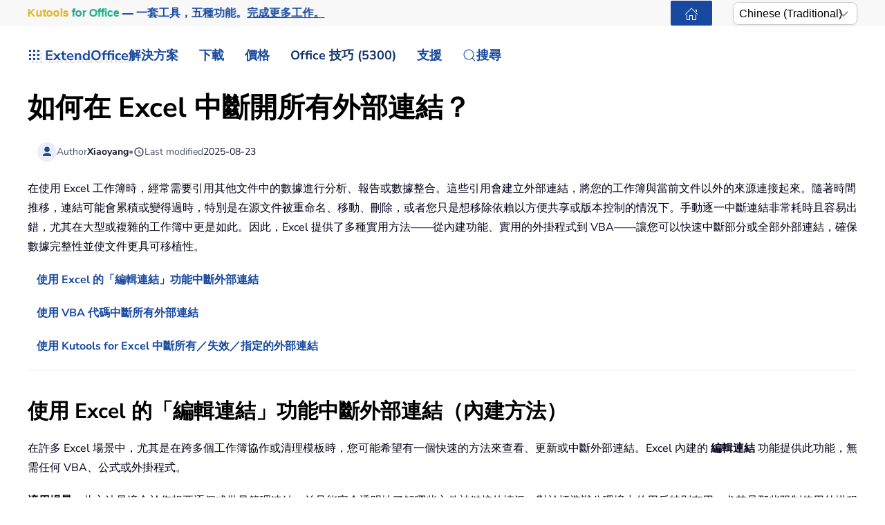

--- FILE ---
content_type: text/html; charset=utf-8
request_url: https://zh-tw.extendoffice.com/documents/excel/1173-excel-break-all-links.html
body_size: 29849
content:
<!DOCTYPE html><html lang=zh-tw dir=ltr><head><meta name=viewport content="width=device-width, initial-scale=1"><link rel=icon href=//cdn.extendoffice.com/images/stories/default_avatar.png sizes=any><link rel=apple-touch-icon href=//cdn.extendoffice.com/images/stories/default_avatar.png><meta charset=utf-8><meta name=robots content="index, follow, max-snippet:-1, max-image-preview:large, max-video-preview:-1"><meta name=description content="學習如何在 Excel 中中斷所有外部連結以防止更新並保持數據靜態。遵循我們的逐步指南進行有效的連結管理。"><meta name=generator content="Joomla! - Open Source Content Management"><link rel=preconnect href=https://cdn.extendoffice.com><link rel=preload href=//cdn.extendoffice.com/images/stories/doc-excel/break-external-links/doc-break-links2.png as=image fetchpriority=high class=jchoptimize-auto-lcp><link href=//cdn.extendoffice.com/templates/yootheme/css/theme.22.css?1753866220 media=all rel=preload as=style onload="this.rel='stylesheet'"><title>如何在 Excel 中中斷所有外部連結？</title><link href=//cdn.extendoffice.com/favicon.ico rel=icon type=image/vnd.microsoft.icon> <script type=application/json class="joomla-script-options new">{"joomla.jtext":{"RLTA_BUTTON_SCROLL_LEFT":"Scroll buttons to the left","RLTA_BUTTON_SCROLL_RIGHT":"Scroll buttons to the right","ERROR":"\u932f\u8aa4","MESSAGE":"\u6d88\u606f","NOTICE":"\u6ce8\u610f","WARNING":"\u8b66\u544a","JCLOSE":"\u95dc\u9589","JOK":"OK","JOPEN":"\u6253\u958b"},"system.paths":{"root":"","rootFull":"https:\/\/zh-tw.extendoffice.com\/","base":"","baseFull":"https:\/\/zh-tw.extendoffice.com\/"},"csrf.token":"1320f51221df018617df687d5a2ad19b"}</script><link rel=dns-prefetch href=https://cdn.extendoffice.com><link rel=manifest href=https://cdn.extendoffice.com/manifest.json><meta name=google-adsense-account content=ca-pub-8607818429564656><link rel=canonical href=https://zh-tw.extendoffice.com/documents/excel/1173-excel-break-all-links.html /><link rel=alternate hreflang=ar-SA href=https://ar.extendoffice.com/documents/excel/1173-excel-break-all-links.html /><link rel=alternate hreflang=de-DE href=https://de.extendoffice.com/documents/excel/1173-excel-break-all-links.html /><link rel=alternate hreflang=es-ES href=https://es.extendoffice.com/documents/excel/1173-excel-break-all-links.html /><link rel=alternate hreflang=fr-FR href=https://fr.extendoffice.com/documents/excel/1173-excel-break-all-links.html /><link rel=alternate hreflang=it-IT href=https://it.extendoffice.com/documents/excel/1173-excel-break-all-links.html /><link rel=alternate hreflang=ja-JP href=https://ja.extendoffice.com/documents/excel/1173-excel-break-all-links.html /><link rel=alternate hreflang=ko-KR href=https://ko.extendoffice.com/documents/excel/1173-excel-break-all-links.html /><link rel=alternate hreflang=nl-NL href=https://nl.extendoffice.com/documents/excel/1173-excel-break-all-links.html /><link rel=alternate hreflang=pt-PT href=https://pt.extendoffice.com/documents/excel/1173-excel-break-all-links.html /><link rel=alternate hreflang=ru-RU href=https://ru.extendoffice.com/documents/excel/1173-excel-break-all-links.html /><link rel=alternate hreflang=tr-TR href=https://tr.extendoffice.com/documents/excel/1173-excel-break-all-links.html /><link rel=alternate hreflang=zh-CN href=https://zh-cn.extendoffice.com/documents/excel/1173-excel-break-all-links.html /><link rel=alternate hreflang=zh-TW href=https://zh-tw.extendoffice.com/documents/excel/1173-excel-break-all-links.html /><link rel=alternate hreflang=en-US href=https://www.extendoffice.com/documents/excel/1173-excel-break-all-links.html /><link rel=alternate hreflang=x-default href=https://www.extendoffice.com/documents/excel/1173-excel-break-all-links.html /> <script type=application/ld+json data-type=gsd>{"@context":"https://schema.org","@type":"BreadcrumbList","itemListElement":[{"@type":"ListItem","position":1,"name":"Home","item":"https://zh-tw.extendoffice.com"},{"@type":"ListItem","position":2,"name":"Documents","item":"https://zh-tw.extendoffice.com/documents.html"},{"@type":"ListItem","position":3,"name":"Excel","item":"https://zh-tw.extendoffice.com/documents/excel.html"},{"@type":"ListItem","position":4,"name":"如何在 Excel 中中斷所有外部連結？","item":"https://zh-tw.extendoffice.com/documents/excel/1173-excel-break-all-links.html"}]}</script> <script type=application/ld+json data-type=gsd>{"@context":"https://schema.org","@type":"Article","mainEntityOfPage":{"@type":"WebPage","@id":"https://zh-tw.extendoffice.com/documents/excel/1173-excel-break-all-links.html"},"headline":"如何在 Excel 中中斷所有外部連結？","description":"如何在 Excel 中斷開所有外部連結？ 在使用 Excel 工作簿時，經常需要引用其他文件中的數據進行分析、報告或數據整合。這些引用會建立外部連結，將您的工作簿與當前文件以外的來源連接起來。隨著時間推移，連結可能會累積或變得過時，特別是在源文件被重命名、移動、刪除，或者您只是想移除依賴以方便共享或版本控制的情況下。手動逐一中斷連結非常耗時且容易出錯，尤其在大型或複雜的工作簿中更是如此。因此，Excel 提供了多種實用方法——從內建功能、實用的外掛程式到 VBA——讓您可以快速中斷部分或全部外部連結，確保數據完整性並使文件更具可移植性。 使用 Excel 的「編輯連結」功能中斷外部連結 使用 VBA 代碼中斷所有外部連結 使用 Kutools for Excel 中斷所有／失效／指定的外部連結 使用 Excel 的「編輯連結」功能中斷外部連結（內建方法） 在許多 Excel 場景中，尤其是在跨多個工作簿協作或清理模板時，您可能希望有一個快速的方法來查看、更新或中斷外部連結。Excel 內建的 編輯連結 功能提供此功能，無需任何 VBA、公式或外掛程式。 適用場景：此方法最適合於您想要逐個或批量管理連結，並且能完全透明地了解哪些文件被鏈接的情況。對於標準辦公環境中的用戶特別有用，尤其是那些限制使用外掛程式或宏的場合。 要使用內建功能中斷外部連結，請按照以下步驟操作： 1. 打開包含您要中斷的外部連結的工作簿。 2. 轉到 數據 選項卡上的功能區。 3. 在 查詢與連接 或 連接 組中，點擊 編輯連結. 4. 在 編輯連結 對話框中，您將看到所有檢測到的外部連結（源文件名稱）列表。 5. 要中斷所有連結，按住 Ctrl 鍵並點擊每個連結，或者點擊第一個和最後一個條目同時按住 Shift. 6. 點擊 中斷連結. 7. 在出現的警告對話框中確認您的操作。 8. 中斷後，引用將被其當前值取代。快速檢查的方法是保存、關閉並重新打開工作簿；如果所有連結都成功中斷， 編輯連結 按鈕現在應該變為灰色。 注意： 在中斷連結之前，務必保存工作簿的備份，因為此操作不可逆。中斷後，您無法恢復連結引用；只剩下單元格值。 如果 編輯連結 按鈕不可用或某些連結仍然存在，它們可能嵌入在定義名稱、圖表、對象或條件格式中。在這種情況下，建議進行額外的清理（例如，檢查名稱管理器、圖表數據源，或使用 VBA/第三方工具）。 中斷連結後，建議審查公式和關鍵數據，以確保沒有重要的內容丟失或轉換錯誤。 優點： 不需要編程或安裝外掛程式。 讓您可以選擇性地更新、檢查、打開源文件或中斷連結。 內建於 Excel（Windows 版本）。 潛在的局限性： 某些連結可能不會顯示（例如，圖表、定義名稱或對象中的連結）。 如果未檢測到外部連結，該功能可能變灰。 並非所有 Excel 版本都可用（例如，某些 Mac 版本）。 如果您遇到問題，比如 編輯連結 功能未顯示某些連結或無法中斷連結，您可能需要使用其他方法（如 VBA 或外掛程式解決方案）來定位並移除隱藏或複雜的引用。 使用 VBA 代碼中斷所有外部連結 太棒了！在 Excel 中像 Chrome、Edge、Firefox 和 Safari 一樣使用 Efficient Tabs！ 每天為您節省 50% 的時間，並減少數以千計的滑鼠點擊！ 如果您想中斷工作簿中所有檢測到的外部連結（包括有效和失效的），以下 VBA 代碼提供了一種快速批量執行此任務的方式，而不是逐一手動處理每個引用。這種方法特別適合於擁有幾十甚至上百個連結的情況，或者內建的 編輯連結 功能未列出所有連結的情況。 1. 同時按下 ALT + F11 鍵打開 Microsoft Visual Basic for Applications 窗口。 2. 在此窗口中，點擊 插入 &gt; 模塊，然後將以下 VBA 代碼粘貼到空白模塊窗口中： Sub BreakLinks() &#039;Updateby20140318 Dim wb As Workbook Set wb = Application.ActiveWorkbook If Not IsEmpty(wb.LinkSources(xlExcelLinks)) Then For Each link In wb.LinkSources(xlExcelLinks) wb.BreakLink link, xlLinkTypeExcelLinks Next link End If End Sub 3. 按下 F5 鍵或點擊運行按鈕來執行代碼。VBA 腳本將遍歷活動工作簿中的所有外部連結並將其斷開。完成後，檢查所有連結是否已移除。運行前請先保存備份，以避免意外數據損失，因為此更改無法撤銷。 提示與錯誤提醒： VBA 解決方案通常可以移除大多數標準的外部連結類型，但某些非標準或隱藏的連結（例如嵌入名稱、形狀或圖表中的連結）可能需要單獨處理。 如果收到錯誤或連結未被移除，請手動檢查 名稱管理器（公式 &gt; 名稱管理器）、圖表或對象是否有其他引用。 始終在文件的副本上測試 VBA 操作。 使用 Kutools for Excel 中斷所有／失效／指定的外部連結 上述 VBA 代碼強制從整個工作簿中移除所有檢測到的外部連結。然而，您可能只需要針對特定連結——例如失效、有效的或特定源文件的連結。在這種情況下，VBA 方法可能無法提供所需的精細控制或便捷界面。 來自 Kutools for Excel 的 查找和斷開失效連結 功能讓您能夠靈活掃描活動工作表中的外部連結，按類型（所有、失效、有效）過濾並選擇特定項目進行斷開。這對於有選擇性地清理連結非常理想，降低了因批量刪除而導致數據丟失的風險。 Kutools for Excel 包含超過 300 個實用的 Excel 工具，可免費試用 30 天。立即獲取 安裝 Kutools for Excel 後，請按如下操作： 1. 點擊 Kutools &gt; 連結 &gt; 查找和斷開失效連結。&amp;nbsp; 2. 在 查找和斷開失效連結 對話框中，活動工作表中的所有外部連結都會顯示出來。您可以使用 篩選 下拉列表根據狀態（例如，所有、所有失效或所有正常連結）進行篩選。這讓您可以方便地聚焦於特定類型的連結進行批量操作。見截圖： 3. 在這種情況下，選擇 所有失效連結。只有失效的連結會列在框中，如下所示： 4. 點擊 斷開連結 按鈕。您選擇的所有失效連結將從活動工作表中移除。 注意：如果勾選了 查看單元格 選項，點擊列表中的任何連結將高亮並導航至該連結在工作表中所在的特定單元格，使其更容易審核或在刪除前進行審查。 點擊這裡了解更多關於 查找和斷開失效連結 功能的信息。 其他注意事項與故障排除： 與手動或 VBA 方法相比，Kutools 提供更安全的連結移除方式，並且對於批量任務用戶友好。 中斷連結後，始終驗證工作表結果以確認公式和值如預期般顯示。 相關文章： 如何在 Excel 中查找並列出所有連結（外部引用）？ 最佳 Office 生產力工具 🤖 Kutools AI 助手：以智能執行為基礎，革新數據分析 ｜生成程式碼 ｜ 創建自訂公式 ｜ 分析數據並生成圖表 ｜ 調用 Kutools 增強函數… 熱門功能：查找、選取項目的背景色或標記重複值 ｜ 刪除空行 ｜ 合併列或單元格且不遺失數據 ｜ 四捨五入（免公式）... 高級 LOOKUP：多條件 VLookup｜多值 VLookup｜多表查找｜模糊查找... 高級下拉列表：快速創建下拉列表 ｜依賴型下拉列表 ｜ 多選下拉列表... 列管理器：添加指定數量的列 ｜ 移動列 ｜ 切換隱藏列的顯示狀態 ｜ 比較區域及列... 精選功能：網格聚焦 ｜ 設計檢視 ｜ 增強編輯欄 ｜ 工作簿及工作表管理器 ｜ 資源庫（快捷文本） ｜ 日期提取器 ｜ 合併資料 ｜ 加密/解密儲存格 ｜ 按列表發送電子郵件 ｜ 超級篩選 ｜ 特殊篩選（篩選粗體/傾斜/刪除線...）... 15 大工具集：12 項文本工具（添加文本、刪除特定字符…）｜50+ 儀表 類型（甘特圖等）｜40+ 實用 公式（基於生日計算年齡等）｜19 項插入工具（插入QR码、根據路徑插入圖片等）｜12 項轉換工具（金額轉大寫、匯率轉換等）｜7 項合併與分割工具（高級合併行、分割儲存格等）｜...及更多 使用 Kutools，語言任你選 — 支援英語、西班牙語、德語、法語、中文及超過40 種語言！ 運用 Kutools for Excel，全面提升您的 Excel 技能，體驗前所未有的高效。 Kutools for Excel 提供超過300 項進階功能，讓您提升工作效率、節省時間。 點此尋找您最需要的功能... 查看更多 Kutools for Excel 詳情... 免費下載... Office Tab 為 Office 帶來分頁介面，讓您的工作更加輕鬆簡單 在 Word、Excel、PowerPoint 中啟用分頁編輯與閱讀。 在同一視窗的新分頁中打開與創建多份文件，而非開啟新視窗。 提升您的生產力50%，每日可幫您減少數百次鼠標點擊！ 查看更多 Office Tab 詳情... 免費下載... 所有 Kutools 外掛，一次安裝 Kutools for Office 套裝整合了 Excel、Word、Outlook 和 PowerPoint 的外掛，外加 Office Tab Pro，非常適合需要跨 Office 應用程式協同作業的團隊。 全合一套裝 — Excel、Word、Outlook及 PowerPoint 外掛 + Office Tab Pro 一鍵安裝，一份授權 — 幾分鐘完成設置（支援 MSI） 協同運作更順暢 — Office 應用間無縫提升生產力 30 天全功能試用 — 無需註冊、無需信用卡 最超值 — 一次購買，節省單獨外掛費用 查看更多 Kutools for Office 詳情... 免費下載... &amp;nbsp;","image":{"@type":"ImageObject","url":"https://zh-tw.extendoffice.com/"},"publisher":{"@type":"Organization","name":"ExtendOffice","logo":{"@type":"ImageObject","url":"https://zh-tw.extendoffice.com/images/logo_gd.png"}},"author":{"@type":"Person","name":"Xiaoyang","url":"https://zh-tw.extendoffice.com/documents/excel/1173-excel-break-all-links.html"},"datePublished":"2013-06-13T11:46:38+08:00","dateCreated":"2013-06-13T11:46:38+08:00","dateModified":"2025-08-23T17:27:16+08:00"}</script><style class=jchoptimize-image-attributes>img{max-width:100%;height:auto}</style><style class=jchoptimize-critical-css id=9123a241da0fb10a2c23010c2e7141c2a743f3efd96f90c0848ca31523647c08>.uk-hidden-visually:not(:focus):not(:active):not(:focus-within){position:absolute !important;width:1px !important;height:1px !important;padding:0 !important;border:0 !important;margin:0 !important;overflow:hidden !important;clip-path:inset(50%) !important;white-space:nowrap !important}</style> <script src=//cdn.extendoffice.com/media/com_jchoptimize/cache/js/7f27b5bcb6be0b0fb93c86462d95794c72f40c46a55c12e9f12aec231fe2c632.js></script> <script data-jch=js0>rltaSettings={"switchToAccordions":true,"switchBreakPoint":576,"buttonScrollSpeed":5,"addHashToUrls":true,"rememberActive":true,"wrapButtons":false,"switchBasedOn":"window","animations":"fade,slide","animationSpeed":7,"mode":"click","slideshowInterval":5000,"slideshowRestart":"1","slideshowRestartTimeout":10000,"scroll":"0","scrollOnLinks":"0","scrollOnUrls":"adaptive","scrollOffsetTop":20,"scrollOffsetBottom":20,"useWideScreenScrollOffsets":false,"scrollOffsetBreakPoint":576,"scrollOffsetTopWide":20,"scrollOffsetBottomWide":20}</script> <script>window.yootheme||={};var $theme=yootheme.theme={"i18n":{"close":{"label":"Close"},"totop":{"label":"Back to top"},"marker":{"label":"Open"},"navbarToggleIcon":{"label":"Open Menu"},"paginationPrevious":{"label":"Previous page"},"paginationNext":{"label":"Next Page"},"searchIcon":{"toggle":"Open Search","submit":"Submit Search"},"slider":{"next":"Next slide","previous":"Previous slide","slideX":"Slide %s","slideLabel":"%s of %s"},"slideshow":{"next":"Next slide","previous":"Previous slide","slideX":"Slide %s","slideLabel":"%s of %s"},"lightboxPanel":{"next":"Next slide","previous":"Previous slide","slideLabel":"%s of %s","close":"Close"}}};</script> <script>(function(w,d,s,l,i){w[l]=w[l]||[];w[l].push({'gtm.start':new Date().getTime(),event:'gtm.js'});var f=d.getElementsByTagName(s)[0],j=d.createElement(s),dl=l!='dataLayer'?'&l='+l:'';j.async=true;j.src='https://www.googletagmanager.com/gtm.js?id='+i+dl;f.parentNode.insertBefore(j,f);})(window,document,'script','dataLayer','GTM-M9PVJ2L');</script> <script>if('serviceWorker'in navigator){window.addEventListener('load',function(){navigator.serviceWorker.register('/sw.js').then(function(registration){}).catch(function(error){});});}</script> <script>document.addEventListener("DOMContentLoaded",function(){const e=["https://cdn.extendoffice.com/media/prism/prism.css","https://cdn.extendoffice.com/media/prism/prism.js","https://cdn.extendoffice.com/templates/yootheme/js/lite-yt-embed.js","https://cdn.extendoffice.com/templates/yootheme/css/lite-yt-embed.css","https://cdn.extendoffice.com/templates/yootheme/css/tabsaccordions-theme.css","https://cdn.extendoffice.com/templates/yootheme/css/fontawesome.css","https://cdn.extendoffice.com/templates/yootheme/vendor/assets/uikit/dist/js/uikit-icons-tech-space.min.js"];e.forEach(function(e){let t;e.endsWith(".css")?document.querySelector(`link[href="${e}"]`)||(t=document.createElement("link"),t.rel="stylesheet",t.href=e,document.head.appendChild(t)):e.endsWith(".js")&&!document.querySelector(`script[src="${e}"]`)&&(t=document.createElement("script"),t.src=e,t.defer=!0,e.endsWith("prism.js")&&t.addEventListener("load",function(){Prism.highlightAll()}),document.body.appendChild(t))});});</script> <script>document.addEventListener('DOMContentLoaded',function(){var e=document.createElement('script');e.type='module';e.src="https://cdn.extendoffice.com/media/tabsaccordions/js/script.min.js";e.onload=function(){if(window.RegularLabs&&window.RegularLabs.TabsAccordions&&typeof window.RegularLabs.TabsAccordions.init==='function'){window.RegularLabs.TabsAccordions.init(null)}else{console.error('Initialization function not found or script not loaded correctly')}};e.onerror=function(){console.error('The script failed to load.')};document.body.appendChild(e)});</script><style>.jchoptimize-reduce-dom{min-height:200px}</style> </head><body class=""><div class="uk-hidden-visually uk-notification uk-notification-top-left uk-width-auto"><div class=uk-notification-message> <a href=#tm-main class=uk-link-reset>Skip to main content</a> </div></div><div class="tm-page-container uk-clearfix"><div class="tm-page uk-margin-auto"> <header class="tm-header-mobile uk-hidden@s"><div class=uk-navbar-container><div class="uk-container uk-container-expand"> <nav class=uk-navbar uk-navbar="{&quot;align&quot;:&quot;center&quot;,&quot;container&quot;:&quot;.tm-header-mobile&quot;,&quot;boundary&quot;:&quot;.tm-header-mobile .uk-navbar-container&quot;}"><div class=uk-navbar-right><div class=uk-navbar-item id=module-968><div class="uk-margin-remove-last-child custom"><style>#log svg{padding-bottom:3px}.shadow{-webkit-filter:drop-shadow( 4px 4px 0 rgba(0,0,0,0.1));filter:drop-shadow( 4px 4px 0 rgba(0,0,0,0.1))}.right-log{margin-right:5px}.at-expanding-share-button .at-expanding-share-button-toggle-bg>span{border-radius:2px !important;z-index:99999}.at-expanding-share-button .at-icon-wrapper{border-radius:2px !important;z-index:99999}div.code-toolbar>.toolbar>.toolbar-item>a,div.code-toolbar>.toolbar>.toolbar-item>button,div.code-toolbar>.toolbar>.toolbar-item>span{color:#fff;font-size:16px;background:#17499F;margin-right:25px}.zoom-in-b{cursor:url(//cdn.extendoffice.com/images/stories/search-plus-b.svg),auto}.navbarW{z-index:800!important}.jlexreview ._btn{background:#17499F!important;color:#ffffff!important}.jlexreview{font-family:'Nunito Sans';font-size:16px;font-weight:400;line-height:1.75;-webkit-text-size-adjust:100%;background:#fff;color:#000118;-webkit-font-smoothing:antialiased;-moz-osx-font-smoothing:grayscale;text-rendering:optimizeLegibility}.is-active{color:#17499F!important}.captcha-container{margin-top:10px;margin-left:5px}.requiredsign{margin-left:45px;font-size:16px;margin-bottom:5px}.ce-cf-container{margin-bottom:10px}</style><div><span class=logofont><a class=uk-link-heading href=/><span id=log class="shadow right-log" uk-icon=grid></span>ExtendOffice</a></span></div></div></div> <a uk-toggle href=#tm-dialog-mobile class=uk-navbar-toggle><div uk-navbar-toggle-icon></div></a> </div></nav> </div> </div><div id=tm-dialog-mobile uk-offcanvas="container: true; overlay: true" mode=slide flip><div class="uk-offcanvas-bar uk-flex uk-flex-column"> <button class="uk-offcanvas-close uk-close-large" type=button uk-close uk-toggle="cls: uk-close-large; mode: media; media: @s"></button><div class=uk-margin-auto-bottom><div class=uk-panel id=module-menu-dialog-mobile><ul class="uk-nav uk-nav-secondary uk-nav-divider uk-nav-accordion" uk-nav="targets: &gt; .js-accordion"> <li class="item-6926 js-accordion uk-parent"><a href>解決方案 <span uk-nav-parent-icon></span></a> <ul class=uk-nav-sub> <li class=item-6928><a href=/product/office-tab.html>Office Tab</a></li> <li class=item-6929><a href=/product/kutools-for-excel.html>Kutools for Excel</a></li> <li class=item-6930><a href=/product/kutools-for-outlook.html>Kutools for Outlook</a></li> <li class=item-6931><a href=/product/kutools-for-word.html>Kutools for Word</a></li> <li class=item-6932><a href=/product/kutools-for-powerpoint.html>Kutools for PowerPoint</a></li></ul></li> <li class="item-6927 js-accordion uk-parent"><a href>下載 <span uk-nav-parent-icon></span></a> <ul class=uk-nav-sub> <li class=item-6933><a href=/download/office-tab.html><span class=uk-margin-small-right uk-icon="icon: download;"></span> Office Tab</a></li> <li class=item-6934><a href=/download/kutools-for-excel.html><span class=uk-margin-small-right uk-icon="icon: download;"></span> Kutools for Excel</a></li> <li class=item-6935><a href=/download/kutools-for-outlook.html><span class=uk-margin-small-right uk-icon="icon: download;"></span> Kutools for Outlook</a></li> <li class=item-6936><a href=/download/kutools-for-word.html><span class=uk-margin-small-right uk-icon="icon: download;"></span> Kutools for Word</a></li> <li class="item-6939 uk-nav-divider"></li> <li class=item-6937><a href=/support/uninstall-software.html><span class=uk-margin-small-right uk-icon="icon: info;"></span> 簡化安裝流程</a></li> <li class=item-6938><a href=/support/end-user-license-agreement.html><span class=uk-margin-small-right uk-icon="icon: info;"></span> 使用者授權協議</a></li></ul></li> <li class="item-6940 js-accordion uk-parent"><a href>定價 <span uk-nav-parent-icon></span></a> <ul class=uk-nav-sub> <li class=item-6941><a href=/order/office-tab.html><span class=uk-margin-small-right uk-icon="icon: cart;"></span> Office Tab</a></li> <li class=item-6942><a href=/order/kutools-for-excel.html><span class=uk-margin-small-right uk-icon="icon: cart;"></span> Kutools for Excel</a></li> <li class=item-6943><a href=/order/kutools-for-outlook.html><span class=uk-margin-small-right uk-icon="icon: cart;"></span> Kutools for Outlook</a></li> <li class=item-6944><a href=/order/kutools-for-word.html><span class=uk-margin-small-right uk-icon="icon: cart;"></span> Kutools for Word</a></li> <li class=item-6946><a href="https://secure.2checkout.com/checkout/buy?merchant=EXTENDOF&amp;tpl=one-column&amp;style=one-column6709c8cf4807c&amp;prod=2YBBDGRNS9%3BT9O366GOHW%3B2GHHY7WZLC%3B3844J8UMU3&amp;qty=1%3B1%3B1%3B1"><span class=uk-margin-small-right uk-icon="icon: cart;"></span> 4合1軟體套裝</a></li> <li class="item-6945 uk-nav-divider"></li> <li class=item-6947><a href=/support/refund-policy.html><span class=uk-margin-small-right uk-icon="icon: info;"></span> 60天退款</a></li></ul></li> <li class="item-6948 js-accordion uk-parent"><a href>Office 技巧 (5300) <span uk-nav-parent-icon></span></a> <ul class=uk-nav-sub> <li class=item-6949><a href=/documents/excel.html><span class=uk-margin-small-right uk-icon="icon: question;"></span> 如何操作 Excel (3000+)</a></li> <li class=item-6950><a href=/documents/outlook.html><span class=uk-margin-small-right uk-icon="icon: question;"></span> Outlook 使用技巧 (1200+)</a></li> <li class=item-6951><a href=/documents/word.html><span class=uk-margin-small-right uk-icon="icon: question;"></span> 如何使用 Word (300+)</a></li> <li class="item-6952 uk-nav-divider"></li> <li class=item-6953><a href=/excel/functions.html><span class=uk-margin-small-right uk-icon="icon: file-text;"></span> Excel 函數 (498)</a></li> <li class=item-6954><a href=/excel/formulas.html><span class=uk-margin-small-right uk-icon="icon: file-text;"></span> Excel 公式 (350)</a></li> <li class=item-6955><a href=/excel/excel-charts.html><span class=uk-margin-small-right uk-icon="icon: camera;"></span> Excel 圖表</a></li> <li class=item-6956><a href=/outlook-tutorials-home.html><span class=uk-margin-small-right uk-icon="icon: mail;"></span> Outlook 教程</a></li></ul></li> <li class="item-6957 js-accordion uk-parent"><a href>支援 <span uk-nav-parent-icon></span></a> <ul class=uk-nav-sub> <li class="item-6958 uk-parent"><a href>變更日誌</a> <ul> <li class=item-6959><a href=/support/latest-updates/office-tab.html><span class=uk-margin-small-right uk-icon="icon: history;"></span> Office Tab</a></li> <li class=item-6960><a href=/support/latest-updates/kutools-for-excel.html><span class=uk-margin-small-right uk-icon="icon: history;"></span> Kutools for Excel</a></li> <li class=item-6961><a href=/support/latest-updates/kutools-for-outlook.html><span class=uk-margin-small-right uk-icon="icon: history;"></span> Kutools for Outlook</a></li> <li class=item-6962><a href=/support/latest-updates/kutools-for-word.html><span class=uk-margin-small-right uk-icon="icon: history;"></span> Kutools for Word</a></li></ul></li> <li class="item-6963 uk-nav-divider"></li> <li class="item-6964 uk-parent"><a href>功能教程</a> <ul> <li class=item-6965><a href=/product/office-tab/office-tab-feature-demo.html><span class=uk-margin-small-right uk-icon="icon: file-pdf;"></span> Office Tab</a></li> <li class=item-6966><a href=/product/kutools-for-excel/product-tutorials.html><span class=uk-margin-small-right uk-icon="icon: file-pdf;"></span> Kutools for Excel</a></li> <li class=item-6967><a href=/product/kutools-for-outlook/product-tutorials.html><span class=uk-margin-small-right uk-icon="icon: file-pdf;"></span> Kutools for Outlook</a></li> <li class=item-6968><a href=/product/kutools-for-word/product-tutorials.html><span class=uk-margin-small-right uk-icon="icon: file-pdf;"></span> Kutools for Word</a></li></ul></li> <li class="item-6970 uk-nav-divider"></li> <li class="item-6969 uk-parent"><a href>需要幫助嗎？</a> <ul> <li class=item-6971><a href=/support/retrieveb-license-information.html><span class=uk-margin-small-right uk-icon="icon: chevron-double-right;"></span> 遺失授權？</a></li> <li class=item-6972><a href=/support/bug-report.html><span class=uk-margin-small-right uk-icon="icon: chevron-double-right;"></span> 錯誤回報</a></li> <li class="item-6974 uk-nav-divider"></li> <li class=item-6975><a href=/support/about-us.html><span class=uk-margin-small-right uk-icon="icon: user;"></span> 關於我們</a></li> <li class="item-6976 uk-nav-divider"></li> <li class=item-6977><a href=/support/search.html><span class=uk-margin-small-right uk-icon="icon: search;"></span> 搜尋</a></li></ul></li></ul></li></ul></div></div></div></div></header><div class="tm-toolbar tm-toolbar-default uk-visible@s"><div class="uk-container uk-flex uk-flex-middle"><div><div class="uk-grid-medium uk-child-width-auto uk-flex-middle" uk-grid="margin: uk-margin-small-top"><div><div class="uk-panel uk-visible@l" id=module-1070><div class="uk-margin-remove-last-child custom"><p style="margin:0;font:600 16px/1.4 -apple-system,BlinkMacSystemFont,'Segoe UI',Roboto,Helvetica,Arial,sans-serif; white-space:nowrap;"><a href=/product/kutools-for-office.html class=eo-breathe-ads-1 style=color:#17499F;text-decoration:none; aria-label="Kutools for Office — One Suite. Five Tools. Get More Done."><span class=eo-word>Kutools</span> <span class=eo-word>for</span> <span class=eo-word>Office</span> — 一套工具，五種功能。<span style=text-decoration:underline;>完成更多工作。</span></a></p><style>@keyframes eo-breathe-ads-1{0%,100%{transform:scale(1);text-shadow:none}50%{transform:scale(1.03);text-shadow:0 0 0.65em rgba(23,73,159,.28)}}.eo-breathe-ads-1{display:inline-block;animation:eo-breathe-ads-1 2.6s ease-in-out infinite;transform-origin:center;will-change:transform;backface-visibility:hidden}@media (prefers-reduced-motion:reduce){.eo-breathe-ads-1{animation:none}}</style> <script>(()=>{const palette=["#EFB90A","#2A79C4","#E63946","#2A9D8F","#6D28D9","#0EA5E9","#F59E0B","#10B981"];const container=document.querySelector('a.eo-breathe-ads-1');if(!container)return;const words=container.querySelectorAll('.eo-word');if(!words.length)return;words.forEach(w=>w.style.transition='color .6s ease');const shuffle=(arr)=>{const a=arr.slice();for(let i=a.length-1;i>0;i--){const j=(Math.random()*(i+1))|0;[a[i],a[j]]=[a[j],a[i]];}
return a;};const recolor=()=>{const cols=shuffle(palette);words.forEach((w,i)=>{w.style.color=cols[i%cols.length];});};recolor();const prefersReduced=window.matchMedia&&window.matchMedia('(prefers-reduced-motion: reduce)').matches;if(!prefersReduced){setInterval(recolor,2200);}})();</script></div></div></div><div><div class=uk-panel id=module-1160><div class="uk-margin-remove-last-child custom"><noscript><iframe src="https://www.googletagmanager.com/ns.html?id=GTM-M9PVJ2L" height=0 width=0 style=display:none;visibility:hidden></iframe></noscript></div></div></div></div></div><div class=uk-margin-auto-left><div class="uk-grid-medium uk-child-width-auto uk-flex-middle" uk-grid="margin: uk-margin-small-top"><div><div class=uk-panel id=module-1077><div class="uk-margin-remove-last-child custom"><a href=/ class="uk-button uk-button-primary uk-button-small home-page" aria-label="ExtendOffice Home Page" title=回到首頁 style=margin-right:0;><span class=uk-icon uk-icon=home></span></a> </div></div></div><div><div class=uk-panel id=module-1082><div class="uk-margin-remove-last-child custom"><div class=custom-select> <select id=languageSelector aria-label="Select Language"> <option value=www class=notranslate>English</option> <option value=ar class=notranslate>Arabic</option> <option value=de class=notranslate>German</option> <option value=es class=notranslate>Spanish</option> <option value=fr class=notranslate>French</option> <option value=it class=notranslate>Italian</option> <option value=ja class=notranslate>Japanese</option> <option value=ko class=notranslate>Korean</option> <option value=nl class=notranslate>Dutch</option> <option value=pt class=notranslate>Portuguese</option> <option value=ru class=notranslate>Russian</option> <option value=tr class=notranslate>Turkish</option> <option value=zh-cn class=notranslate>Chinese (Simplified)</option> <option value=zh-tw class=notranslate>Chinese (Traditional)</option> </select> </div><style>.custom-select{position:relative;display:inline-block;width:180px;font-family:sans-serif}.custom-select select{-webkit-appearance:none;-moz-appearance:none;appearance:none;width:100%;padding:5px 20px 5px 8px;font-size:16px;line-height:1.4;border:1px solid #ccc;border-radius:8px;background:#fff url("data:image/svg+xml,%3Csvg xmlns='http://www.w3.org/2000/svg' width='14' height='8'%3E%3Cpath d='M1 1l6 6 6-6' stroke='%23999' stroke-width='2' fill='none'/%3E%3C/svg%3E") no-repeat right 12px center;box-shadow:0 2px 5px rgba(0,0,0,0.05);cursor:pointer;transition:border-color 0.2s ease,box-shadow 0.2s ease}.custom-select select:hover{border-color:#b3b3b3}.custom-select select:focus{outline:none;border-color:#66afe9;box-shadow:0 0 0 3px rgba(102,175,233,0.25)}.custom-select select option{padding:8px}</style> <script>function getSubdomain(){try{var hostname=window.location.hostname;var parts=hostname.split('.');if(parts.length>2){return parts[0];}
return'www';}catch(error){console.error('Error detecting subdomain:',error);}}
function setCurrentLanguage(){try{var currentLang=getSubdomain();var selector=document.getElementById('languageSelector');if(selector&&selector.querySelector(`option[value="${currentLang}"]`)){selector.value=currentLang;}else{console.error('Language selector or option not found.');}}catch(error){console.error('Error setting current language:',error);}}
document.addEventListener('DOMContentLoaded',function(){try{setCurrentLanguage();document.getElementById('languageSelector').addEventListener('change',function(){var selectedLanguage=this.value;var pathname=window.location.pathname;window.location.href=`https://${selectedLanguage}.extendoffice.com${pathname}`;});}catch(error){console.error('Error initializing language selector:',error);}});</script></div></div></div></div></div></div></div><header class="tm-header uk-visible@s"><div uk-sticky media=@s show-on-up animation=uk-animation-slide-top cls-active=uk-navbar-sticky sel-target=.uk-navbar-container><div class="uk-navbar-container uk-navbar-primary"><div class=uk-container> <nav class=uk-navbar uk-navbar="{&quot;align&quot;:&quot;center&quot;,&quot;container&quot;:&quot;.tm-header &gt; [uk-sticky]&quot;,&quot;boundary&quot;:&quot;.tm-header .uk-navbar-container&quot;}"><div class="uk-navbar-left "><div class="uk-navbar-item uk-visible@m" id=module-958><div class="uk-margin-remove-last-child custom"><style>#log svg{padding-bottom:3px}.shadow{-webkit-filter:drop-shadow(4px 4px 0 rgba(0,0,0,.1));filter:drop-shadow(4px 4px 0 rgba(0,0,0,.1))}.right-log{margin-right:5px}.at-expanding-share-button .at-expanding-share-button-toggle-bg>span{border-radius:2px!important;z-index:99999}.at-expanding-share-button .at-icon-wrapper{border-radius:2px!important;z-index:99999}.at-expanding-share-button[data-position=bottom-right]{bottom:85px!important}.lang-custom{border:2px solid #17499F;border-radius:2px;box-sizing:border-box;color:#FFF;cursor:pointer;padding:1px 1px;margin-left:-24px;font-size:12px!important}div.code-toolbar>.toolbar>.toolbar-item>a,div.code-toolbar>.toolbar>.toolbar-item>button,div.code-toolbar>.toolbar>.toolbar-item>span{color:#fff;font-size:16px;background:#17499F;margin-right:25px}.zoom-in-b{cursor:url(//cdn.extendoffice.com/images/stories/search-plus-b.svg),auto}.navbarW{z-index:800!important}.jlexreview ._btn{background:#17499F!important;color:#fff!important}.jlexreview{font-family:Nunito Sans;font-size:16px;font-weight:400;line-height:1.75;-webkit-text-size-adjust:100%;background:#fff;color:#000118;-webkit-font-smoothing:antialiased;-moz-osx-font-smoothing:grayscale;text-rendering:optimizeLegibility}.captcha-container{margin-top:10px;margin-left:5px}.requiredsign{margin-left:45px;font-size:16px;margin-bottom:5px}.ce-cf-container{margin-bottom:10px}#fd .o-avatar__content img{height:36px!important;width:36px!important;border:2px solid #17499F;margin-top:-2px}@media (min-width:960px):not(.uk-sticky-below)>.uk-navbar-container:not(.uk-navbar){padding-top:10px!important;padding-bottom:10px!important}.icon-eye::before{font-family:'Font Awesome 6 Free';font-weight:900;display:inline-block;font-style:normal;font-variant:normal;text-rendering:auto;-webkit-font-smoothing:antialiased}.icon-eye.open-eye::before{content:"\f06e"}.icon-eye.closed-eye::before{content:"\f070"}.icon-fw{width:1.28571429em;text-align:center}#jreview-listing .re-avatar .re-author-name{word-wrap:break-word}</style><div><span class=logofont><a class=uk-link-heading href=/><span id=log class="shadow right-log" uk-icon=grid></span>ExtendOffice</a></span></div></div></div><div class=uk-navbar-item id=module-menu-navbar><ul class=uk-subnav uk-dropnav="{&quot;boundary&quot;:&quot;false&quot;,&quot;container&quot;:&quot;.tm-header &gt; [uk-sticky]&quot;}"> <li class="item-1272 uk-parent"><a role=button>解決方案</a> <div class=uk-dropdown mode=hover><div class="uk-drop-grid uk-child-width-1-1" uk-grid><div><ul class="uk-nav uk-dropdown-nav"> <li class=item-7189><a href=/product/kutools-for-office.html><div>Kutools for Office<div class=tm-subtitle>一套軟體，全方位解決方案</div></div></a></li> <li class=item-1273><a href=/product/office-tab.html>Office Tab</a></li> <li class=item-1274><a href=/product/kutools-for-excel.html>Kutools for Excel</a></li> <li class=item-1276><a href=/product/kutools-for-outlook.html>Kutools for Outlook</a></li> <li class=item-1275><a href=/product/kutools-for-word.html>Kutools for Word</a></li> <li class=item-6798><a href=/product/kutools-for-powerpoint.html>Kutools for PowerPoint</a></li></ul></div></div></div></li> <li class="item-1960 uk-parent"><a href=/download.html>下載</a> <div class=uk-dropdown><div class="uk-drop-grid uk-child-width-1-1" uk-grid><div><ul class="uk-nav uk-dropdown-nav"> <li class=item-7190><a href=/download/kutools-for-office.html><div class="uk-grid uk-grid-small"><div class=uk-width-auto><span uk-icon="icon: download;"></span></div><div class=uk-width-expand>Kutools for Office<div class=tm-subtitle>一套軟體，五種工具，一個授權</div></div></div></a></li> <li class=item-1965><a href=/download/office-tab.html><span uk-icon="icon: download;"></span> Office Tab</a></li> <li class=item-1966><a href=/download/kutools-for-excel.html><span uk-icon="icon: download;"></span> Kutools for Excel</a></li> <li class=item-1968><a href=/download/kutools-for-outlook.html><span uk-icon="icon: download;"></span> Kutools for Outlook</a></li> <li class=item-1967><a href=/download/kutools-for-word.html><span uk-icon="icon: download;"></span> Kutools for Word</a></li> <li class=item-6799><a href=/download/kutools-for-powerpoint.html><span uk-icon="icon: download;"></span> Kutools for PowerPoint</a></li> <li class=item-1963><a href=/support/uninstall-software.html><span uk-icon="icon: info;"></span> 簡化設定</a></li> <li class=item-1962><a href=/support/end-user-license-agreement.html><span uk-icon="icon: info;"></span> 終端使用者授權合約</a></li></ul></div></div></div></li> <li class="item-2404 uk-parent"><a role=button>價格</a> <div class=uk-dropdown mode=hover><div class="uk-drop-grid uk-child-width-1-1" uk-grid><div><ul class="uk-nav uk-dropdown-nav"> <li class=item-7191><a href=/order/kutools-for-office.html><div class="uk-grid uk-grid-small"><div class=uk-width-auto><span uk-icon="icon: cart;"></span></div><div class=uk-width-expand>Kutools for Office<div class=tm-subtitle>一套軟體，超值價格</div></div></div></a></li> <li class=item-2408><a href=/order/office-tab.html><span uk-icon="icon: cart;"></span> Office Tab</a></li> <li class=item-2405><a href=/order/kutools-for-excel.html><span uk-icon="icon: cart;"></span> Kutools for Excel</a></li> <li class=item-2406><a href=/order/kutools-for-outlook.html><span uk-icon="icon: cart;"></span> Kutools for Outlook</a></li> <li class=item-2407><a href=/order/kutools-for-word.html><span uk-icon="icon: cart;"></span> Kutools for Word</a></li> <li class=item-6720><a href=/support/refund-policy.html><span uk-icon="icon: info;"></span> 60天退款</a></li></ul></div></div></div></li> <li class="item-1277 uk-active uk-parent"><a role=button>Office 技巧 (5300)</a> <div class=uk-dropdown mode=hover><div class="uk-drop-grid uk-child-width-1-1" uk-grid><div><ul class="uk-nav uk-dropdown-nav"> <li class="item-1278 uk-active"><a href=/documents/excel.html><span uk-icon="icon: question;"></span> Excel 技巧與竅門 (3000+)</a></li> <li class=item-1280><a href=/documents/outlook.html><span uk-icon="icon: question;"></span> Outlook 使用技巧與竅門 (1200+)</a></li> <li class=item-1279><a href=/documents/word.html><span uk-icon="icon: question;"></span> Word 使用技巧與竅門 (300+)</a></li> <li class=item-2112><a href=/excel/functions.html><span uk-icon="icon: file-text;"></span> Excel 函數 (498)</a></li> <li class=item-2113><a href=/excel/formulas.html><span uk-icon="icon: file-text;"></span> Excel 公式 (350)</a></li> <li class=item-3063><a href=/excel/excel-charts.html><span uk-icon="icon: camera;"></span> Excel 圖表</a></li> <li class=item-2636><a href=/outlook-tutorials-home.html><span uk-icon="icon: mail;"></span> Outlook 教學</a></li> <li class=item-6757><a href="https://chatgpt.com/g/g-6PGB6rbqG-extendoffice?oai-dm=1" target=_blank><span uk-icon="icon: microphone;"></span> ExtendOffice GPT</a></li></ul></div></div></div></li> <li class="item-1281 uk-parent"><a href=/support.html>支援</a> <div class=uk-dropdown pos=bottom-center style="width: 800px;"><div class="uk-grid tm-grid-expand uk-grid-margin" uk-grid><div class="uk-width-1-3@m uk-flex-first"><h4> 更新日誌 </h4><div><ul class="uk-margin-remove-bottom uk-nav uk-nav-default"> <li class="el-item "> <a class=el-link href=/support/latest-updates/office-tab.html> <span class=el-image uk-icon="icon: clock;"></span> Office Tab </a></li> <li class="el-item "> <a class=el-link href=/support/latest-updates/kutools-for-excel.html> <span class=el-image uk-icon="icon: clock;"></span> Kutools for Excel </a></li> <li class="el-item "> <a class=el-link href=/support/latest-updates/kutools-for-outlook.html> <span class=el-image uk-icon="icon: clock;"></span> Kutools for Outlook </a></li> <li class="el-item "> <a class=el-link href=/support/latest-updates/kutools-for-word.html> <span class=el-image uk-icon="icon: clock;"></span> Kutools for Word </a></li> <li class=uk-nav-divider></li> <li class="el-item "> <a class=el-link href=/support/about-us.html><div class="uk-grid uk-grid-small uk-child-width-expand uk-flex-nowrap uk-flex-middle"><div class=uk-width-auto><span class=el-image uk-icon="icon: user;"></span></div><div> 關於我們 <div class=uk-nav-subtitle>我們的團隊</div></div></div></a></li> </ul> </div> </div><div class="uk-width-1-3@m uk-flex-first"><h4> 功能教程 </h4><div><ul class="uk-margin-remove-bottom uk-nav uk-nav-default"> <li class="el-item "> <a class=el-link href=/product/office-tab/office-tab-feature-demo.html> <span class=el-image uk-icon="icon: file-pdf;"></span> Office Tab </a></li> <li class="el-item "> <a class=el-link href=/product/kutools-for-excel/product-tutorials.html> <span class=el-image uk-icon="icon: file-pdf;"></span> Kutools for Excel </a></li> <li class="el-item "> <a class=el-link href=/product/kutools-for-outlook/product-tutorials.html> <span class=el-image uk-icon="icon: file-pdf;"></span> Kutools for Outlook </a></li> <li class="el-item "> <a class=el-link href=/product/kutools-for-word/product-tutorials.html> <span class=el-image uk-icon="icon: file-pdf;"></span> Kutools for Word </a></li> <li class=uk-nav-divider></li> <li class="el-item "> <a class=el-link href=/support/search.html><div class="uk-grid uk-grid-small uk-child-width-expand uk-flex-nowrap uk-flex-middle"><div class=uk-width-auto><span class=el-image uk-icon="icon: search;"></span></div><div> 搜尋 <div class=uk-nav-subtitle>更多搜尋</div></div></div></a></li> </ul> </div> </div><div class="uk-width-1-3@m uk-flex-first"><h4> 獲取幫助？ </h4><div><ul class="uk-margin-remove-bottom uk-nav uk-nav-default"> <li class="el-item "> <a class=el-link href=/support/retrieveb-license-information.html><div class="uk-grid uk-grid-small uk-child-width-expand uk-flex-nowrap uk-flex-middle"><div class=uk-width-auto><span class=el-image uk-icon="icon: chevron-double-right;"></span></div><div> 找回授權 <div class=uk-nav-subtitle>遺失授權？</div></div></div></a></li> <li class="el-item "> <a class=el-link href=/support/bug-report.html><div class="uk-grid uk-grid-small uk-child-width-expand uk-flex-nowrap uk-flex-middle"><div class=uk-width-auto><span class=el-image uk-icon="icon: chevron-double-right;"></span></div><div> 報告錯誤 <div class=uk-nav-subtitle>錯誤報告</div></div></div></a></li> <li class="el-item "> <a class=el-link href="mailto:support@extendoffice.com?subject=Contact%20ExtendOffice&amp;body=Hello%20ExtendOffice%2C"><div class="uk-grid uk-grid-small uk-child-width-expand uk-flex-nowrap uk-flex-middle"><div class=uk-width-auto><span class=el-image uk-icon="icon: mail;"></span></div><div> 聯絡我們 <div class=uk-nav-subtitle>全天候電子郵件</div></div></div></a></li> </ul> </div> </div></div></div></li> <li class=item-6008><a href=/support/search.html><span uk-icon="icon: search;"></span> 搜尋</a></li></ul></div><div class="uk-navbar-item uk-visible@l" id=module-1043><div class="uk-margin-remove-last-child custom"></div></div></div><div class=uk-navbar-right><div class=uk-navbar-item id=module-1088><div class="uk-margin-remove-last-child custom"><style>.fa-plus:before{content:"\2b"}.fa-chevron-up:before{content:"\f077"}.fa-youtube:before{content:"\f167"}.fa-tv:before{content:"\f26c"}.fa-check:before{content:"\f00c"}.fa-times:before{content:"\f00d"}.fa-anchor:before{content:"\f13d"}.fa-arrow-rotate-right:before{content:"\f01e"}.fa-user-lock:before{content:"\f502"}.fa-user-shield:before{content:"\f505"}.fa-gem:before{content:"\f3a5"}.fa-face-smile:before{content:"\f118"}.fa-comment:before{content:"\f075"}.fa-clock-rotate-left:before{content:"\f1da"}.fa-star:before{content:"\f005"}.fa-envelope-circle-check:before{content:"\e4e8"}.fa-paperclip:before{content:"\f0c6"}.fa-object-ungroup:before{content:"\f248"}.fa-print:before{content:"\f02f"}.fa-redo:before{content:"\f2f9"}.fa-border-all:before{content:"\f84c"}.fa-download:before{content:"\f019"}.fa-cart-arrow-down:before{content:"\f218"}.fa-users:before{content:"\f0c0"}.fa-newspaper:before{content:"\f1ea"}.fa-square-plus:before{content:"\f0fe"}.fa-square-minus:before{content:"\f146"}.fa-exclamation-triangle:before{content:"\f071"}.fa-ellipsis-h:before{content:"\f141"}.fa-quote-left:before{content:"\f10d"}.fa,.fa-brands,.fa-classic,.fa-regular,.fa-sharp,.fa-solid,.fab,.fad,.fal,.far,.fas{-moz-osx-font-smoothing:grayscale;-webkit-font-smoothing:antialiased;font-style:normal;font-variant:normal;text-rendering:auto;line-height:1}.fa{font-family:var(--fa-style-family,"Font Awesome 6 Free");font-weight:var(--fa-style,900)}.fa,.fa-brands,.fa-classic,.fa-regular,.fa-sharp,.fa-solid,.fab,.far,.fas{display:var(--fa-display,inline-block)}.fa-classic,.fa-regular,.fa-solid,.far,.fas{font-family:"Font Awesome 6 Free"}.fa-text-height:before{content:"\f034"}.fa-angle-double-down:before,.fa-angles-down:before{content:"\f103"}.fa-envelopes-bulk:before,.fa-mail-bulk:before{content:"\f674"}.fa-file-clipboard:before,.fa-paste:before{content:"\f0ea"}.fa-lightbulb:before{content:"\f0eb"}.fa-magic-wand-sparkles:before,.fa-wand-magic-sparkles:before{content:"\e2ca"}.fa-angle-double-right:before,.fa-angles-right:before{content:"\f101"}.fa-screwdriver-wrench:before,.fa-tools:before{content:"\f7d9"}.fa-list-alt:before,.fa-rectangle-list:before{content:"\f022"}.fa-images:before{content:"\f302"}.fa-drivers-license:before,.fa-id-card:before{content:"\f2c2"}.fa-eraser:before{content:"\f12d"}.fa-magnifying-glass:before,.fa-search:before{content:"\f002"}.fa-robot:before{content:"\f544"}.fa-chart-column:before{content:"\e0e3"}.fa-comment-alt:before,.fa-message:before{content:"\f27a"}.fa-flag:before{content:"\f024"}.fa-fire:before{content:"\f06d"}.fa-check-circle:before,.fa-circle-check:before{content:"\f058"}.fa-circle-question:before,.fa-question-circle:before{content:"\f059"}.fa-envelope:before{content:"\f0e0"}.fa-american-sign-language-interpreting:before,.fa-asl-interpreting:before,.fa-hands-american-sign-language-interpreting:before,.fa-hands-asl-interpreting:before{content:"\f2a3"}.fa-clock-four:before,.fa-clock:before{content:"\f017"}.fa-bug:before{content:"\f188"}.fa-gauge-high:before,.fa-tachometer-alt-fast:before,.fa-tachometer-alt:before{content:"\f625"}.fa-chalkboard-teacher:before,.fa-chalkboard-user:before{content:"\f51c"}.fa-allergies:before,.fa-hand-dots:before{content:"\f461"}.fa-sr-only,.fa-sr-only-focusable:not(:focus),.sr-only,.sr-only-focusable:not(:focus){position:absolute;width:1px;height:1px;padding:0;margin:-1px;overflow:hidden;clip:rect(0,0,0,0);white-space:nowrap;border-width:0}.fa-fw{text-align:center;width:1.25em}:host,:root{--fa-style-family-brands:"Font Awesome 6 Brands";--fa-font-brands:normal 400 1em/1 "Font Awesome 6 Brands";--fa-font-regular:normal 400 1em/1 "Font Awesome 6 Free";--fa-style-family-classic:"Font Awesome 6 Free";--fa-font-solid:normal 900 1em/1 "Font Awesome 6 Free"}.fa,.fab,.fad,.fal,.far,.fas{display:inline-block}.fa-at:before{content:"\f1fa"}.fa-charging-station:before{content:"\f5e7"}.fa-headset:before{content:"\f590"}.fa-reply:before{content:"\f3e5"}.fa-tachometer-alt:before{content:"\f3fd"}.sr-only{position:absolute;width:1px;height:1px;padding:0;margin:-1px;overflow:hidden;clip:rect(0,0,0,0);border:0}.fdi.fa,.fdi.fas{font-weight:900}.fdi.fa:before,.fdi.fab:before,.fdi.far:before{font-weight:inherit}</style></div></div><div class=uk-navbar-item id=module-1089><div class="uk-margin-remove-last-child custom"><style>@media screen{[data-rlta-element=container]{opacity:0;transition:opacity 1s}[data-rlta-element=container][data-rlta-state=ready]{opacity:1;position:relative;display:flex;flex-direction:column;margin-bottom:1em}[data-rlta-element=container][data-rlta-state=ready]:last-child,[data-rlta-element=container][data-rlta-state=ready][data-rlta-type=accordions]>[data-rlta-element=panel]>[data-rlta-element=panel-content]>p:last-child,[data-rlta-element=container][data-rlta-state=ready][data-rlta-type=tabs]>[data-rlta-element=panels]>[data-rlta-element=panel]>[data-rlta-element=panel-content]>p:last-child{margin-bottom:0}[data-rlta-element=container][data-rlta-state=ready][data-rlta-type=tabs][data-rlta-orientation=horizontal][data-rlta-alignment=left]>[data-rlta-element=button-list]{justify-content:start}[data-rlta-element=container][data-rlta-state=ready][data-rlta-type=tabs]>[data-rlta-element=button-list]>[data-rlta-element=button]{align-items:center;cursor:pointer;display:flex;text-align:center;z-index:1}[data-rlta-element=container][data-rlta-state=ready][data-rlta-type=accordions]>[data-rlta-element=button]>[data-rlta-element=heading],[data-rlta-element=container][data-rlta-state=ready][data-rlta-type=tabs]>[data-rlta-element=button-list]>[data-rlta-element=button]>[data-rlta-element=heading]{font-size:1.125rem;font-weight:500;margin:0;padding:0;width:100%}[data-rlta-element=container][data-rlta-state=ready][data-rlta-type=tabs]>[data-rlta-element=button-list]{display:grid;grid-auto-flow:column;grid-gap:5px;justify-content:normal;min-height:30px}[data-rlta-element=container][data-rlta-state=ready][data-rlta-type=tabs][data-rlta-orientation=horizontal]:not([data-rlta-wrap-buttons=true])>[data-rlta-element=button-list]{overflow-x:scroll;scrollbar-width:none;-ms-overflow-style:none}[data-rlta-element=container][data-rlta-state=ready][data-rlta-type=tabs][data-rlta-dynamic-heights=true][data-rlta-has-button-scroller=false]>[data-rlta-element=button-list]>[data-rlta-element=button],[data-rlta-element=container][data-rlta-state=ready][data-rlta-type=tabs][data-rlta-dynamic-heights=true][data-rlta-has-button-scroller=true][data-rlta-button-scroller=ready]>[data-rlta-element=button-list]>[data-rlta-element=button]{transition:padding .1s,margin .1s}[data-rlta-element=container][data-rlta-state=ready][data-rlta-type=tabs]>[data-rlta-element=button-scroller]{align-items:center;display:grid;grid-template-columns:50% 50%;left:0;min-height:30px;pointer-events:none;position:absolute;top:0;width:100%;z-index:1}[data-rlta-element=container][data-rlta-state=ready][data-rlta-type=tabs]>[data-rlta-element=button-scroller] [data-rlta-element=button-scroller-left],[data-rlta-element=container][data-rlta-state=ready][data-rlta-type=tabs]>[data-rlta-element=button-scroller] [data-rlta-element=button-scroller-right]{align-items:center;display:grid;height:100%;pointer-events:none}[data-rlta-element=container][data-rlta-state=ready][data-rlta-type=tabs]>[data-rlta-element=button-scroller] [data-rlta-element=button-scroller-left] [data-rlta-element=button-scroller-hotspot],[data-rlta-element=container][data-rlta-state=ready][data-rlta-type=tabs]>[data-rlta-element=button-scroller] [data-rlta-element=button-scroller-right] [data-rlta-element=button-scroller-hotspot]{align-items:center;background:0 0;cursor:pointer;height:100%;margin-bottom:0;display:none;opacity:0;padding:0 10px;pointer-events:all;transition:all .1s}[data-rlta-element=container][data-rlta-state=ready][data-rlta-type=tabs]>[data-rlta-element=button-scroller] [data-rlta-element=button-scroller-left]{justify-items:left}[data-rlta-element=container][data-rlta-state=ready][data-rlta-type=tabs]>[data-rlta-element=button-scroller] [data-rlta-element=button-scroller-left] [data-rlta-element=button-scroller-hotspot]{background:linear-gradient(90deg,#fff 0,rgba(255,255,255,0) 100%);justify-items:left}[data-rlta-element=container][data-rlta-state=ready][data-rlta-type=tabs]>[data-rlta-element=button-scroller] [data-rlta-element=button-scroller-right]{justify-items:right}[data-rlta-element=container][data-rlta-state=ready][data-rlta-type=tabs]>[data-rlta-element=button-scroller] [data-rlta-element=button-scroller-right] [data-rlta-element=button-scroller-hotspot]{background:linear-gradient(90deg,rgba(255,255,255,0) 0,#fff 100%);justify-items:right}[data-rlta-element=container][data-rlta-state=ready][data-rlta-type=accordions]>[data-rlta-element=panel],[data-rlta-element=container][data-rlta-state=ready][data-rlta-type=tabs]>[data-rlta-element=panels]>[data-rlta-element=panel]{overflow:hidden;visibility:visible}[data-rlta-element=container][data-rlta-state=ready][data-rlta-type=accordions]>[data-rlta-element=panel][data-rlta-state=closed],[data-rlta-element=container][data-rlta-state=ready][data-rlta-type=tabs]>[data-rlta-element=panels]>[data-rlta-element=panel][data-rlta-state=closed]{display:none;visibility:hidden}[data-rlta-element=container][data-rlta-state=ready][data-rlta-type=accordions]>[data-rlta-element=panel]>[data-rlta-element=panel-content],[data-rlta-element=container][data-rlta-state=ready][data-rlta-type=tabs]>[data-rlta-element=panels]>[data-rlta-element=panel]>[data-rlta-element=panel-content]{padding:1.25em 0}[data-rlta-element=container][data-rlta-state=ready][data-rlta-type=tabs]>[data-rlta-element=panels]>[data-rlta-element=panel]{min-height:100%}}[data-rlta-element=container][data-rlta-state=ready][data-rlta-theme=light][data-rlta-type=tabs]>[data-rlta-element=button-list]>[data-rlta-element=button]{background-color:#f4f5f6;border:1px solid #c0c6cf;border-radius:5px;padding:.75rem 1.25rem}[data-rlta-element=container][data-rlta-state=ready][data-rlta-theme=light][data-rlta-type=accordions]>[data-rlta-element=button]:not([data-rlta-state=closed]),[data-rlta-element=container][data-rlta-state=ready][data-rlta-theme=light][data-rlta-type=accordions]>[data-rlta-element=button]:not([data-rlta-state=closed]):hover,[data-rlta-element=container][data-rlta-state=ready][data-rlta-theme=light][data-rlta-type=tabs]>[data-rlta-element=button-list]>[data-rlta-element=button]:not([data-rlta-state=closed]),[data-rlta-element=container][data-rlta-state=ready][data-rlta-theme=light][data-rlta-type=tabs]>[data-rlta-element=button-list]>[data-rlta-element=button]:not([data-rlta-state=closed]):hover{background-color:#fff;border-color:#c0c6cf}[data-rlta-element=container][data-rlta-state=ready][data-rlta-theme=light][data-rlta-type=accordions</style></div></div></div></nav> </div> </div> </div> </header> <main id=tm-main class="tm-main uk-section uk-section-default"><div class=uk-container><div id=system-message-container aria-live=polite></div><article id=article-1173 class=uk-article data-permalink=https://zh-tw.extendoffice.com/documents/excel/1173-excel-break-all-links.html typeof=Article vocab=https://schema.org/><meta property=name content=""><meta property=author typeof=Person content=xiaoyang><meta property=dateModified content=2025-08-23T09:27:16+08:00><meta property=datePublished content=2013-06-13T03:46:38+08:00><meta class=uk-margin-remove-adjacent property=articleSection content="Tips &amp; Tricks for Excel"><div class=uk-margin-small-top property=text><h1>如何在 Excel 中斷開所有外部連結？</h1><style id=ai-authorinfo-styles>:root{--ai-bg:#fff;--ai-text:#0f172a;--ai-muted:#475569}@media (prefers-color-scheme:dark){:root{--ai-bg:#0b1220;--ai-text:#e5e7eb;--ai-muted:#94a3b8}}.ai-author-card{display:flex;align-items:center;gap:.75rem;margin:8px 0 8px 0px;padding:.35rem .9rem;background:var(--ai-bg);font-size:14px;line-height:1.35}.ai-avatar{flex:0 0 28px;width:28px;height:28px;border-radius:999px;display:grid;place-items:center;background:rgba(99,102,241,.12);color:#17499F}.ai-avatar svg{width:18px;height:18px}.ai-meta{display:block}.ai-line{display:flex;align-items:center;gap:.5rem;flex-wrap:wrap;color:var(--ai-text)}.ai-icon{width:16px;height:16px;opacity:.9}.ai-label{color:var(--ai-muted);font-weight:500}.ai-name{color:var(--ai-text);font-weight:600}.ai-date{color:var(--ai-text);font-variant-numeric:tabular-nums}.ai-sep{color:var(--ai-muted);opacity:.8}</style><div class="authorinfo-meta ai-author-card" data-authorinfo=1><div class=ai-avatar aria-hidden=true> <svg viewBox="0 0 24 24" aria-hidden=true focusable=false><path fill=currentColor d="M12 12a5 5 0 1 0-5-5 5 5 0 0 0 5 5Zm0 2c-4.42 0-8 2.239-8 5v1h16v-1c0-2.761-3.58-5-8-5Z"/></svg> </div><div class=ai-meta><div class=ai-line> <span class=ai-label>Author</span> <span class=ai-name>Xiaoyang</span> <span class=ai-sep aria-hidden=true>•</span> <svg class=ai-icon viewBox="0 0 24 24" aria-hidden=true focusable=false><path fill=currentColor d="M12 2a10 10 0 1 0 10 10A10.011 10.011 0 0 0 12 2Zm0 18a8 8 0 1 1 8-8 8.009 8.009 0 0 1-8 8Zm.75-12.5h-1.5V13l4.5 2.7.75-1.23-3.75-2.22Z"/></svg> <span class=ai-label>Last modified</span> <time class=ai-date datetime=2025-08-23>2025-08-23</time> </div> </div> </div><p>在使用 Excel 工作簿時，經常需要引用其他文件中的數據進行分析、報告或數據整合。這些引用會建立外部連結，將您的工作簿與當前文件以外的來源連接起來。隨著時間推移，連結可能會累積或變得過時，特別是在源文件被重命名、移動、刪除，或者您只是想移除依賴以方便共享或版本控制的情況下。手動逐一中斷連結非常耗時且容易出錯，尤其在大型或複雜的工作簿中更是如此。因此，Excel 提供了多種實用方法——從內建功能、實用的外掛程式到 VBA——讓您可以快速中斷部分或全部外部連結，確保數據完整性並使文件更具可移植性。</p><p style=margin-left:13px;><strong><a href=#editlinks>使用 Excel 的「編輯連結」功能中斷外部連結</a></strong></p><p style=margin-left:13px;><strong><a href=#a1>使用 VBA 代碼中斷所有外部連結</a></strong></p><p style=margin-left:13px;><strong><a href=#a2>使用 Kutools for Excel 中斷所有／失效／指定的外部連結</a></strong></p><hr class=dotted><h2><a id=editlinks name=editlinks></a><strong>使用 Excel 的「編輯連結」功能中斷外部連結（內建方法）</strong></h2><p>在許多 Excel 場景中，尤其是在跨多個工作簿協作或清理模板時，您可能希望有一個快速的方法來查看、更新或中斷外部連結。Excel 內建的 <strong>編輯連結</strong> 功能提供此功能，無需任何 VBA、公式或外掛程式。</p><p><strong>適用場景：</strong>此方法最適合於您想要逐個或批量管理連結，並且能完全透明地了解哪些文件被鏈接的情況。對於標準辦公環境中的用戶特別有用，尤其是那些限制使用外掛程式或宏的場合。</p><p>要使用內建功能中斷外部連結，請按照以下步驟操作：</p><p>1. 打開包含您要中斷的外部連結的工作簿。<br> 2. 轉到 <strong>數據</strong> 選項卡上的功能區。<br> 3. 在 <strong>查詢與連接</strong> 或 <strong>連接</strong> 組中，點擊 <strong>編輯連結</strong>.<br> 4. 在 <strong>編輯連結</strong> 對話框中，您將看到所有檢測到的外部連結（源文件名稱）列表。<br> 5. 要中斷所有連結，按住 <strong>Ctrl</strong> 鍵並點擊每個連結，或者點擊第一個和最後一個條目同時按住 <strong>Shift</strong>.<br> 6. 點擊 <strong>中斷連結</strong>.<br> 7. 在出現的警告對話框中確認您的操作。<br> 8. 中斷後，引用將被其當前值取代。快速檢查的方法是保存、關閉並重新打開工作簿；如果所有連結都成功中斷， <strong>編輯連結</strong> 按鈕現在應該變為灰色。</p><div class="uk-padding uk-background-muted"><p><strong>注意：</strong></p><ul style=margin-left:30px;> <li>在中斷連結之前，務必保存工作簿的備份，因為此操作不可逆。中斷後，您無法恢復連結引用；只剩下單元格值。</li> <li>如果 <strong>編輯連結</strong> 按鈕不可用或某些連結仍然存在，它們可能嵌入在定義名稱、圖表、對象或條件格式中。在這種情況下，建議進行額外的清理（例如，檢查名稱管理器、圖表數據源，或使用 VBA/第三方工具）。</li> <li>中斷連結後，建議審查公式和關鍵數據，以確保沒有重要的內容丟失或轉換錯誤。</li> </ul> </div><div class="uk-padding uk-background-muted" style=margin-top:10px;><p><strong>優點：</strong></p><ul style=margin-left:30px;> <li>不需要編程或安裝外掛程式。</li> <li>讓您可以選擇性地更新、檢查、打開源文件或中斷連結。</li> <li>內建於 Excel（Windows 版本）。</li> </ul> <strong>潛在的局限性：</strong> <ul style=margin-left:30px;> <li>某些連結可能不會顯示（例如，圖表、定義名稱或對象中的連結）。</li> <li>如果未檢測到外部連結，該功能可能變灰。</li> <li>並非所有 Excel 版本都可用（例如，某些 Mac 版本）。</li> </ul> </div><p>如果您遇到問題，比如 <strong>編輯連結</strong> 功能未顯示某些連結或無法中斷連結，您可能需要使用其他方法（如 VBA 或外掛程式解決方案）來定位並移除隱藏或複雜的引用。</p><hr class=dotted><h2><a name=a1></a><strong> 使用 VBA 代碼中斷所有外部連結 </strong></h2><div class="uk-margin-remove-last-child custom"><div style=padding-top:10px;padding-left:10px;><a href=/product/office-tab.html><video height=242 width=1034 playsinline muted loop data-autoplay preload=none class=jch-lazyload><source src=//cdn.extendoffice.com/images/stories/doc-excel/ot-middle/doc-office-tab-1.5.webm type=video/webm><source src=//cdn.extendoffice.com/images/stories/doc-excel/ot-middle/doc-office-tab-1.5.mp4 type=video/mp4> </video> </a> <p><a href=/product/office-tab.html style="text-decoration: none;"><strong><span style="font-size:12pt; color: #006633; margin-top:10px; ">太棒了！在 Excel 中像 Chrome、Edge、Firefox 和 Safari 一樣使用 Efficient Tabs！</span></strong><br><strong><span style="font-size: 12pt; color: #006633;"> 每天為您節省 50% 的時間，並減少數以千計的滑鼠點擊！</span></strong></a></p></div></div><p style=margin-left:13px;>如果您想中斷工作簿中所有檢測到的外部連結（包括有效和失效的），以下 VBA 代碼提供了一種快速批量執行此任務的方式，而不是逐一手動處理每個引用。這種方法特別適合於擁有幾十甚至上百個連結的情況，或者內建的 編輯連結 功能未列出所有連結的情況。</p><p style=margin-left:13px;>1. 同時按下 <strong>ALT + F11</strong> 鍵打開 <strong>Microsoft Visual Basic for Applications</strong> 窗口。</p><p style=margin-left:13px;>2. 在此窗口中，點擊 <strong>插入</strong> > <strong>模塊</strong>，然後將以下 VBA 代碼粘貼到空白模塊窗口中：</p><pre><code class="notranslate line-numbers language-VBA">Sub BreakLinks()
'Updateby20140318
Dim wb As Workbook
Set wb = Application.ActiveWorkbook
If Not IsEmpty(wb.LinkSources(xlExcelLinks)) Then
    For Each link In wb.LinkSources(xlExcelLinks)
        wb.BreakLink link, xlLinkTypeExcelLinks
    Next link
End If
End Sub</code></pre><p style=margin-left:13px;>3. 按下 <strong>F5</strong> 鍵或點擊運行按鈕來執行代碼。VBA 腳本將遍歷活動工作簿中的所有外部連結並將其斷開。完成後，檢查所有連結是否已移除。運行前請先保存備份，以避免意外數據損失，因為此更改無法撤銷。</p><div class="uk-padding uk-background-muted"><p style=margin-left:13px;><strong>提示與錯誤提醒：</strong></p><ul style=margin-left:30px;> <li>VBA 解決方案通常可以移除大多數標準的外部連結類型，但某些非標準或隱藏的連結（例如嵌入名稱、形狀或圖表中的連結）可能需要單獨處理。</li> <li>如果收到錯誤或連結未被移除，請手動檢查 名稱管理器（公式 > 名稱管理器）、圖表或對象是否有其他引用。</li> <li>始終在文件的副本上測試 VBA 操作。</li> </ul> </div><hr class=dotted><h2><a name=a2></a><strong> 使用 Kutools for Excel 中斷所有／失效／指定的外部連結</strong></h2><p style=margin-left:13px;>上述 VBA 代碼強制從整個工作簿中移除所有檢測到的外部連結。然而，您可能只需要針對特定連結——例如失效、有效的或特定源文件的連結。在這種情況下，VBA 方法可能無法提供所需的精細控制或便捷界面。</p><p style=margin-left:13px;>來自 <strong>Kutools for Excel</strong> 的 <strong>查找和斷開失效連結</strong> 功能讓您能夠靈活掃描活動工作表中的外部連結，按類型（所有、失效、有效）過濾並選擇特定項目進行斷開。這對於有選擇性地清理連結非常理想，降低了因批量刪除而導致數據丟失的風險。</p><p style=margin-left:13px;><strong>Kutools for Excel</strong> 包含超過 300 個實用的 Excel 工具，可免費試用 30 天。<strong><a href=/download/kutools-for-excel.html>立即獲取</a></strong></p><p style=margin-left:13px;>安裝 Kutools for Excel 後，請按如下操作：</p><p style=margin-left:13px;>1. 點擊 <strong>Kutools</strong> > <strong>連結</strong> > <strong>查找和斷開失效連結</strong>。&nbsp;</p><p style=margin-left:13px;>2. 在 <strong>查找和斷開失效連結</strong> 對話框中，活動工作表中的所有外部連結都會顯示出來。您可以使用 <strong>篩選</strong> 下拉列表根據狀態（例如，所有、所有失效或所有正常連結）進行篩選。這讓您可以方便地聚焦於特定類型的連結進行批量操作。見截圖：</p><table style="width:444px; height:566px; margin-left:13px;" border=0> <tbody> <tr> <td><img src=//cdn.extendoffice.com/images/stories/doc-excel/break-external-links/doc-break-links2.png alt="a screenshot of breaking all external links with Kutools for Excel dialog box" width=436 height=351></td> </tr> <tr> <td style="text-align: center;"><img src=//cdn.extendoffice.com/images/stories/doc-excel/break-external-links/-1.png alt=arrow width=47 height=59 loading=lazy></td> </tr> <tr> <td style="text-align: center;"><img src=//cdn.extendoffice.com/images/stories/doc-excel/break-external-links/doc-break-links3.png alt="a screenshot of breaking all external links with Kutools for Excel choose links" width=393 height=135 loading=lazy></td> </tr> </tbody> </table><p style=margin-left:13px;>3. 在這種情況下，選擇 <strong>所有失效連結</strong>。只有失效的連結會列在框中，如下所示：</p><p style=margin-left:13px;><img src=//cdn.extendoffice.com/images/stories/doc-excel/break-external-links/doc-break-links4.png height=349 width=435 alt="a screenshot of breaking all external links with Kutools for Excel result" loading=lazy></p><p style=margin-left:13px;>4. 點擊 <strong>斷開連結</strong> 按鈕。您選擇的所有失效連結將從活動工作表中移除。</p><p style=margin-left:13px;><strong>注意：</strong>如果勾選了 <strong>查看單元格</strong> 選項，點擊列表中的任何連結將高亮並導航至該連結在工作表中所在的特定單元格，使其更容易審核或在刪除前進行審查。</p><p style=margin-left:13px;><strong><a href=/product/kutools-for-excel/excel-list-break-links.html>點擊這裡了解更多關於 查找和斷開失效連結 功能</a></strong>的信息。</p><div class="uk-padding uk-background-muted"><p style=margin-left:13px;><strong>其他注意事項與故障排除：</strong></p><ul style=margin-left:30px;> <li>與手動或 VBA 方法相比，Kutools 提供更安全的連結移除方式，並且對於批量任務用戶友好。</li> <li>中斷連結後，始終驗證工作表結果以確認公式和值如預期般顯示。</li> </ul> </div><hr class=dotted><h2>相關文章：</h2><p style=margin-left:13px;><a href=/documents/excel/953-excel-list-all-links.html>如何在 Excel 中查找並列出所有連結（外部引用）？</a></p><hr class=dotted><div class="uk-margin-remove-last-child custom"><h3 style="margin-top: 30px;">最佳 Office 生產力工具</h3><table style=valign:top> <tbody> <tr valign=top> <td style=width:25px;><span style="font-size: 14pt;">🤖</span></td> <td style="padding-bottom: 6px;"><span style="color: #ff6600;"><a href=/product/kutools-for-excel/kutools-excel-ai-assistant.html style="color: #a52a2a; text-decoration: none;"><strong>Kutools AI 助手</strong></a></span>：以<a style=" text-decoration: none;" href=/product/kutools-for-excel/kutools-excel-ai-assistant.html#ex1>智能執行</a>為基礎，革新數據分析 <strong>｜</strong><a href=/product/kutools-for-excel/kutools-excel-ai-assistant.html#ex4 style=" text-decoration: none;">生成程式碼</a> <strong>｜</strong> <a href=/product/kutools-for-excel/kutools-excel-ai-assistant.html#ex2 style=" text-decoration: none;">創建自訂公式</a> <strong>｜</strong> <a style=" text-decoration: none;" href=/product/kutools-for-excel/kutools-excel-ai-assistant.html#ex5>分析數據並生成圖表</a> <strong>｜</strong> <a style=" text-decoration: none;" href=/product/kutools-for-excel/kutools-excel-ai-assistant.html#ex6>調用 Kutools 增強函數</a>…</td> </tr> <tr valign=top> <td style=width:25px;><svg t=1694672938210 class=icon viewbox="0 0 1024 1024" version=1.1 xmlns=http://www.w3.org/2000/svg p-id=7277 width=22 height=22> <path d="M313.991837 914.285714c-20.37551 0-40.228571-6.269388-56.946939-18.808163-30.302041-21.942857-44.930612-58.514286-38.661225-95.085714l24.032654-141.061225c3.134694-18.285714-3.134694-36.571429-16.195919-49.110204L123.297959 509.910204c-26.644898-26.122449-36.04898-64.261224-24.555102-99.787755 11.493878-35.526531 41.795918-61.126531 78.889796-66.35102l141.583674-20.375511c18.285714-2.612245 33.959184-14.106122 41.795918-30.30204l63.216326-128.522449C440.946939 130.612245 474.383673 109.714286 512 109.714286s71.053061 20.897959 87.24898 54.334694L662.987755 292.571429c8.359184 16.195918 24.032653 27.689796 41.795918 30.30204l141.583674 20.375511c37.093878 5.22449 67.395918 30.82449 78.889796 66.35102 11.493878 35.526531 2.089796 73.665306-24.555102 99.787755l-102.4 99.787755c-13.061224 12.538776-19.330612 31.346939-16.195919 49.110204l24.032654 141.061225c6.269388 37.093878-8.359184 73.142857-38.661225 95.085714-30.302041 21.942857-69.485714 24.555102-102.4 7.314286L538.122449 836.440816c-16.195918-8.359184-35.526531-8.359184-51.722449 0l-126.955102 66.87347c-14.628571 7.314286-30.302041 10.971429-45.453061 10.971428z m162.481632-96.653061z" fill=#F2CB51 p-id=7278></path> </svg></td> <td style="padding-bottom: 6px;"><strong>熱門功能</strong>：<a style="text-decoration: none;" href=/product/kutools-for-excel/excel-find-duplicates.html>查找、選取項目的背景色或標記重複值</a> ｜ <a style="text-decoration: none;" href=/product/kutools-for-excel/delete-blank-rows-in-microsoft-excel.html>刪除空行</a> ｜ <a style="text-decoration: none;" href=/product/kutools-for-excel/excel-combine-columns-rows.html>合併列或單元格且不遺失數據</a> ｜ <a style="text-decoration: none;" href=/product/kutools-for-excel/excel-roundup-down-numbers.html>四捨五入（免公式）</a>...</td> </tr> <tr valign=top> <td><svg t=1694672747396 class=icon viewbox="0 0 1024 1024" version=1.1 xmlns=http://www.w3.org/2000/svg p-id=3012 width=22 height=22> <path d="M948.032 902.784l-206.976-206.976C797.696 628.928 832 542.528 832 448c0-212.064-171.936-384-384-384S64 235.936 64 448s171.936 384 384 384c94.528 0 180.928-34.304 247.808-90.912l206.976 206.976c14.016 14.016 35.488 15.232 48 2.72C963.264 938.272 962.048 916.8 948.032 902.784zM448 768C271.264 768 128 624.736 128 448S271.264 128 448 128s320 143.264 320 320S624.736 768 448 768z" fill=#ea9518 p-id=3013></path> </svg></td> <td style="padding-bottom: 6px;"><strong>高級 LOOKUP</strong>：<a style="text-decoration: none;" href=/product/kutools-for-excel/excel-vlookup-multiple-criteria.html>多條件 VLookup</a><strong>｜</strong><a style="text-decoration: none;" href=/product/kutools-for-excel/excel-one-to-many-lookup.html>多值 VLookup</a><strong>｜</strong><a style="text-decoration: none;" href=/product/kutools-for-excel/excel-vlookup-from-multiple-sheets.html>多表查找</a><strong>｜</strong><a style="text-decoration: none;" href=/product/kutools-for-excel/excel-fuzzy-lookup.html>模糊查找</a>...</td> </tr> <tr valign=top> <td><svg t=1694671757999 class=icon viewbox="0 0 1024 1024" version=1.1 xmlns=http://www.w3.org/2000/svg p-id=3044 width=22 height=22> <path d="M881.1 745.2H144.9c-41.7 0-75.6-33.9-75.6-75.6V354c0-41.7 33.9-75.6 75.6-75.6h736.3c41.7 0 75.6 33.9 75.6 75.6v315.6c-0.1 41.7-34 75.6-75.7 75.6zM144.9 324.4c-16.3 0-29.6 13.3-29.6 29.6v315.6c0 16.3 13.3 29.6 29.6 29.6h736.3c16.3 0 29.6-13.3 29.6-29.6V354c0-16.3-13.3-29.6-29.6-29.6H144.9z" fill=#7D7D7D p-id=3045></path> <path d="M925.7 722.2H657.6V301.4h268.1c4.4 0 8 3.6 8 8v404.7c0 4.5-3.5 8.1-8 8.1z" fill=#CBCBCB p-id=3046></path> <path d="M881.1 745.2H634.6V278.4h246.5c41.7 0 75.6 33.9 75.6 75.6v315.6c0 41.7-33.9 75.6-75.6 75.6z m-200.5-46h200.5c16.3 0 29.6-13.3 29.6-29.6V354c0-16.3-13.3-29.6-29.6-29.6H680.6v374.8z" fill=#7D7D7D p-id=3047></path> <path d="M796.4 565.6l64.3-102.9c0.3-0.5 0-1.2-0.7-1.2H731.4c-0.6 0-1 0.7-0.7 1.2L795 565.6c0.3 0.5 1 0.5 1.4 0z" fill=#7D7D7D p-id=3048></path> </svg></td> <td style="padding-bottom: 6px;"><strong>高級下拉列表</strong>：<a style="text-decoration: none;" href=/product/kutools-for-excel/excel-quick-drop-down-list.html>快速創建下拉列表</a> <strong>｜</strong><a style="text-decoration: none;" href=/product/kutools-for-excel/excel-create-multiple-level-drop-down-list.html>依賴型下拉列表</a> <strong>｜</strong> <a style="text-decoration: none;" href=/product/kutools-for-excel/excel-drop-down-list-multiple-selections.html>多選下拉列表</a>...</td> </tr> <tr valign=top> <td><svg t=1694760711612 class=icon viewbox="0 0 1024 1024" version=1.1 xmlns=http://www.w3.org/2000/svg p-id=6439 width=22 height=22> <path d="M68.266667 955.733333V68.266667h887.466666v887.466666H68.266667zM887.466667 136.533333h-204.8v750.933334h204.8V136.533333zM614.4 136.533333H409.6v750.933334h204.8V136.533333zM341.333333 136.533333H136.533333v750.933334h204.8V136.533333z" fill=#1296db p-id=6440></path> </svg></td> <td style="padding-bottom: 6px;"><strong>列管理器</strong>：<a style="text-decoration: none;" href=/product/kutools-for-excel/excel-add-columns.html>添加指定數量的列</a><strong> ｜ </strong><a style="text-decoration: none;" href=/product/kutools-for-excel/excel-list.html#a4>移動列</a><strong> ｜ </strong><a style="text-decoration: none;" href=/product/kutools-for-excel/excel-show-hidden-columns.html>切換隱藏列的顯示狀態</a><strong> ｜ </strong><a style="text-decoration: none;" href=/product/kutools-for-excel/excel-compare-ranges,-rows-and-columns.html>比較區域及列</a>...</td> </tr> <tr valign=top> <td><svg t=1694761129520 class=icon viewbox="0 0 1024 1024" version=1.1 xmlns=http://www.w3.org/2000/svg p-id=11755 width=22 height=22> <path d="M398.106122 476.995918h-203.755102c-43.885714 0-79.412245-35.526531-79.412244-79.412245v-203.755102C114.938776 150.465306 150.465306 114.938776 194.35102 114.938776h203.755102c43.885714 0 79.412245 35.526531 79.412245 79.412244v203.755102c-0.522449 43.363265-36.04898 78.889796-79.412245 78.889796zM398.106122 909.061224h-203.755102c-43.885714 0-79.412245-35.526531-79.412244-79.412244v-203.755102c0-43.885714 35.526531-79.412245 79.412244-79.412245h203.755102c43.885714 0 79.412245 35.526531 79.412245 79.412245v203.755102c-0.522449 43.885714-36.04898 79.412245-79.412245 79.412244zM829.64898 909.061224h-203.755102c-43.885714 0-79.412245-35.526531-79.412245-79.412244v-203.755102c0-43.885714 35.526531-79.412245 79.412245-79.412245h203.755102c43.885714 0 79.412245 35.526531 79.412244 79.412245v203.755102c0 43.885714-35.526531 79.412245-79.412244 79.412244z" fill=#7BD4EF p-id=11756></path> <path d="M727.771429 476.995918c-99.787755 0-181.289796-81.502041-181.289796-181.289796S627.983673 114.938776 727.771429 114.938776 909.061224 196.440816 909.061224 296.228571s-81.502041 180.767347-181.289795 180.767347z" fill=#F2CB51 p-id=11757></path> </svg></td> <td style="padding-bottom: 6px;"><strong>精選功能</strong>：<a style="text-decoration: none;" href=/product/kutools-for-excel/excel-reading-view.html>網格聚焦</a> <strong>｜</strong> <a style="text-decoration: none;" href=/product/kutools-for-excel/kutools-for-excel-all-features-list.html#design_protect>設計檢視</a> <strong>｜</strong> <a style="text-decoration: none;" href=/product/kutools-for-excel/excel-display-whole-contents-of-cell.html>增強編輯欄</a> <strong>｜</strong> <a style="text-decoration: none;" href=/product/kutools-for-excel/excel-list.html#a1>工作簿及工作表管理器</a> <strong>｜</strong> <a style="text-decoration: none;" href=/product/kutools-for-excel/excel-auto-text.html>資源庫</a>（快捷文本） <strong>｜</strong> <a style="text-decoration: none;" href=/product/kutools-for-excel/excel-date-picker.html>日期提取器</a> <strong>｜</strong> <a style="text-decoration: none;" href=/product/kutools-for-excel/kutools-for-excel-all-features-list.html#combine_worksheets>合併資料</a> <strong> ｜</strong> <a style="text-decoration: none;" href=/product/kutools-for-excel/excel-encrypt-decrypt-cell-values.html>加密/解密儲存格</a> <strong>｜</strong> <a style="text-decoration: none;" href=/product/kutools-for-excel/excel-create-mailing-list-and-send-email.html#a2>按列表發送電子郵件</a> <strong>｜</strong> <a style="text-decoration: none;" href=/product/kutools-for-excel/excel-filter-data-multiple-criteria.html>超級篩選</a> <strong>｜</strong> <a style="text-decoration: none;" href=/product/kutools-for-excel/kutools-for-excel-all-features-list.html#special_filter>特殊篩選</a>（篩選粗體/傾斜/刪除線...）...</td> </tr> <tr valign=top> <td><svg t=1694760930549 class=icon viewbox="0 0 1024 1024" version=1.1 xmlns=http://www.w3.org/2000/svg p-id=8676 width=22 height=22> <path d="M558.933333 535.466667a45.866667 45.866667 0 0 0-6.4-23.466667h-80a42.666667 42.666667 0 0 0-6.4 23.466667A46.08 46.08 0 0 0 512 583.68a47.573333 47.573333 0 0 0 46.933333-48.213333z" p-id=8677 fill=#d4237a></path> <path d="M605.013333 535.466667a93.013333 93.013333 0 1 1-185.813333 0 83.413333 83.413333 0 0 1 3.2-23.466667H138.026667v262.826667a94.933333 94.933333 0 0 0 1.066666 10.88v41.6a42.666667 42.666667 0 0 0 42.666667 42.666666h661.333333a42.666667 42.666667 0 0 0 42.666667-42.666666V512H601.813333a88.746667 88.746667 0 0 1 3.2 23.466667zM884.906667 334.72v-42.666667a42.666667 42.666667 0 0 0-42.666667-42.666666h-189.866667v-64a32 32 0 0 0-32-32h-217.6a32 32 0 0 0-32 32v64H181.76a42.666667 42.666667 0 0 0-42.666667 42.666666v173.013334h746.666667v-119.68a94.933333 94.933333 0 0 0-0.853333-10.666667z m-277.333334-85.333333h-189.653333v-26.026667a21.333333 21.333333 0 0 1 21.333333-21.333333h146.133334a21.333333 21.333333 0 0 1 21.333333 21.333333z" p-id=8678 fill=#d4237a></path> </svg></td> <td style="padding-bottom: 6px;"><strong>15 大工具集</strong>：<span style="color: #ff6600;"><a style="text-decoration: none; color: #a52a2a;" href=/product/kutools-for-excel/kutools-for-excel-all-features-list.html#text>12 </a></span><span style="color: #ff6600;"><a style="text-decoration: none; color: #a52a2a;" href=/product/kutools-for-excel/kutools-for-excel-all-features-list.html#text><strong>項文本</strong></a></span><span style="color: #ff6600;"><a style="text-decoration: none; color: #a52a2a;" href=/product/kutools-for-excel/kutools-for-excel-all-features-list.html#text>工具</a></span>（<a style="text-decoration: none;" href=/product/kutools-for-excel/excel-add-same-text-to-multiple-cells.html>添加文本</a>、<a style="text-decoration: none;" href=/product/kutools-for-excel/excel-remove-specific-characters-from-cells.html>刪除特定字符</a>…）<strong>｜</strong><span style="color: #ff6600;"><a style="text-decoration: none; color: #a52a2a;" href=/product/kutools-for-excel/kutools-for-excel-all-features-list.html#charts>50+ </a></span><span style="color: #ff6600;"><a style="text-decoration: none; color: #a52a2a;" href=/product/kutools-for-excel/kutools-for-excel-all-features-list.html#charts><strong>儀表</strong></a></span><span style="color: #ff6600;"><a style="text-decoration: none; color: #a52a2a;" href=/product/kutools-for-excel/kutools-for-excel-all-features-list.html#charts> 類型</a></span>（<a style="text-decoration: none;" href=/product/kutools-for-excel/excel-create-gantt-chart.html>甘特圖</a>等）<strong>｜</strong><a style="text-decoration: none;" href=/product/kutools-for-excel/kutools-for-excel-all-features-list.html#Formula_helper><span style="color: #a52a2a;">40+ 實用 </span></a><a style="text-decoration: none;" href=/product/kutools-for-excel/kutools-for-excel-all-features-list.html#Formula_helper><span style="color: #a52a2a;"><strong>公式</strong></span></a>（<a style="text-decoration: none;" href=/product/kutools-for-excel/excel-calculate-age-by-birthday.html>基於生日計算年齡</a>等）<strong>｜</strong><a style="text-decoration: none;" href=/product/kutools-for-excel/kutools-for-excel-all-features-list.html#insert_tools><span style="color: #a52a2a;">19 </span></a><a style="text-decoration: none;" href=/product/kutools-for-excel/kutools-for-excel-all-features-list.html#insert_tools><span style="color: #a52a2a;"><strong>項插入</strong></span></a><a style="text-decoration: none;" href=/product/kutools-for-excel/kutools-for-excel-all-features-list.html#insert_tools><span style="color: #a52a2a;">工具</span></a>（<a style="text-decoration: none;" href=/product/kutools-for-excel/excel-generate-qr-code.html>插入QR码</a>、<a style="text-decoration: none;" href=/product/kutools-for-excel/excel-insert-display-image-from-url-path.html>根據路徑插入圖片</a>等）<strong>｜</strong><a style="text-decoration: none;" href=/product/kutools-for-excel/kutools-for-excel-all-features-list.html#conversion_tools><span style="color: #a52a2a;">12 </span></a><a style="text-decoration: none;" href=/product/kutools-for-excel/kutools-for-excel-all-features-list.html#conversion_tools><span style="color: #a52a2a;"><strong>項轉換</strong></span></a><a style="text-decoration: none;" href=/product/kutools-for-excel/kutools-for-excel-all-features-list.html#conversion_tools><span style="color: #a52a2a;">工具</span></a>（<a style="text-decoration: none;" href=/product/kutools-for-excel/excel-convert-currency-to-text.html>金額轉大寫</a>、<a style="text-decoration: none;" href=/product/kutools-for-excel/excel-convert-currency.html>匯率轉換</a>等）<strong>｜</strong><a style="text-decoration: none;" href=/product/kutools-for-excel/kutools-for-excel-all-features-list.html#merge_split><span style="color: #a52a2a;">7 </span></a><a style="text-decoration: none;" href=/product/kutools-for-excel/kutools-for-excel-all-features-list.html#merge_split><span style="color: #a52a2a;"><strong>項合併與分割</strong></span></a><a style="text-decoration: none;" href=/product/kutools-for-excel/kutools-for-excel-all-features-list.html#merge_split><span style="color: #a52a2a;">工具</span></a>（<a style="text-decoration: none;" href=/product/kutools-for-excel/excel-combine-duplicate-rows.html>高級合併行</a>、<a style="text-decoration: none;" href=/product/kutools-for-excel/excel-split-cell-by-delimiter.html>分割儲存格</a>等）<strong>｜</strong>...及更多</td> </tr> </tbody> </table><div style=margin-bottom:10px;>使用 Kutools，語言任你選 — 支援英語、西班牙語、德語、法語、中文及超過40 種語言！</div><p style="margin-top: 0px; margin-bottom: 10px;  font-size: 1.1em;"><strong><span style="color: #a52a2a; ">運用 Kutools for Excel，全面提升您的 Excel 技能，體驗前所未有的高效。 </span></strong> <strong>Kutools for Excel 提供超過300 項進階功能，讓您提升工作效率、節省時間。 <a href=/download/kutools-for-excel.html sytle="text-decoration: underline;">點此尋找您最需要的功能...</a></strong></p><p style=margin-top:0px><video height=158 width=1197 playsinline muted loop data-autoplay preload=none class=jch-lazyload><source src=//cdn.extendoffice.com/images/stories/kte-module/kte-tab-20240318-150.webm type=video/webm><source src=//cdn.extendoffice.com/images/stories/kte-module/kte-tab-20240318-150.mp4 type=video/mp4> </video> </p><div style="margin: -10px 70px 15px auto; display: flex; justify-content: space-between;"><span style="font-size: 1em;"> </span> <span style="font-size: 1.1em;"><a style="margin-left: 10px;" href=/product/kutools-for-excel.html>查看更多 Kutools for Excel 詳情...</a> <a style="margin-left: 30px;" href=/download/kutools-for-excel.html>免費下載...</a> </span></div><hr style="clear: both; border-color: #f1f1f1; margin-bottom: 15px;"><div style="margin-left: 3px;"><h4 style="margin-top: 5px; margin-bottom: 0px;"><span style="color: #090101;">Office Tab 為 Office 帶來分頁介面，讓您的工作更加輕鬆簡單</span></h4></div><ul style="margin-top: 5px; margin-left: 3px; margin-bottom: 5px;"> <li><span style="color: #006400;">在 Word、Excel、PowerPoint 中啟用分頁編輯與閱讀</span>。</li> <li>在同一視窗的新分頁中打開與創建多份文件，而非開啟新視窗。</li> <li>提升您的生產力50%，每日可幫您減少數百次鼠標點擊！</li> </ul> <a href=/download/office-tab.html><video width=1140 height=157 loop muted playsinline data-autoplay preload=none class=jch-lazyload><source src=//cdn.extendoffice.com/images/stories/kte-module/officetab-bottom-02.webm type=video/webm><source src=//cdn.extendoffice.com/images/stories/kte-module/officetab-bottom-02.mp4 type=video/mp4> </video> </a> <div><div style="margin: 15px 70px 15px auto; display: flex; justify-content: space-between;"><span style="font-size: 1em;"> </span> <span style="font-size: 1.1em;"><a style="margin-left: 10px;" href=/product/office-tab.html>查看更多 Office Tab 詳情...</a> <a style="margin-left: 30px;" href=/download/office-tab.html>免費下載...</a></span></div></div><hr style="clear: both; border-color: #f1f1f1; margin-bottom: 15px;"><div style="margin-left: 3px;"><h4 style="margin-top: 5px; margin-bottom: 0px;"><span style="color: #090101;">所有 Kutools 外掛，一次安裝</span></h4></div><p><strong>Kutools for Office</strong> 套裝整合了 Excel、Word、Outlook 和 PowerPoint 的外掛，外加 Office Tab Pro，非常適合需要跨 Office 應用程式協同作業的團隊。</p><div class="d-flex flex-wrap mb-3" style=gap:12px;><img src=https://cdn.extendoffice.com/images/stories/Kutools-for-office/excel.png alt=Excel width=40 loading=lazy> <img src=https://cdn.extendoffice.com/images/stories/Kutools-for-office/word.png alt=Word width=40 loading=lazy> <img src=https://cdn.extendoffice.com/images/stories/Kutools-for-office/outlook.png alt=Outlook width=40 loading=lazy> <img src=https://cdn.extendoffice.com/images/stories/Kutools-for-office/tab.png alt=Tabs width=40 loading=lazy> <img src=https://cdn.extendoffice.com/images/stories/Kutools-for-office/powerpoint.png alt=PowerPoint width=40 loading=lazy></div><ul style=margin-bottom:0px;> <li><strong>全合一套裝</strong> — Excel、Word、Outlook及 PowerPoint 外掛 + Office Tab Pro</li> <li><strong>一鍵安裝，一份授權</strong> — 幾分鐘完成設置（支援 MSI）</li> <li><strong>協同運作更順暢</strong> — Office 應用間無縫提升生產力</li> <li><strong>30 天全功能試用</strong> — 無需註冊、無需信用卡</li> <li><strong>最超值</strong> — 一次購買，節省單獨外掛費用</li> </ul><div><div style="margin: 0px 70px 15px auto; display: flex; justify-content: space-between;"><span style="font-size: 1em;"> </span> <span style="font-size: 1.1em;"><a style="margin-left: 10px;" href=/product/kutools-for-office.html>查看更多 Kutools for Office 詳情...</a> <a style="margin-left: 30px;" href=/download/kutools-for-office.html>免費下載...</a></span></div></div><div style="clear: both;">&nbsp;</div></div></div></article></div></main><footer class=jchoptimize-reduce-dom><template class=jchoptimize-reduce-dom__template><div class="uk-section-default uk-section"><div class=uk-container><div class="uk-grid tm-grid-expand uk-grid-collapse uk-child-width-1-1 uk-margin-small"><div class=uk-width-1-1><div class="uk-margin-remove-top uk-margin-remove-bottom"><div class="uk-grid uk-child-width-1-1 uk-grid-row-small" uk-grid><div><div class=uk-panel id=module-806><div class="uk-margin-remove-last-child custom"><button id=return-to-top title=回到頂部 onclick=topFunction()><i class="fa-solid fa-chevron-up"></i></button><style>#return-to-top{display:none;position:fixed;bottom:90px;right:10%;border:none;outline:none;background:#17499F;color:white;padding:16px;border-radius:2px;box-shadow:0 2px 4px 0 rgb(0 0 0 / 30%);z-index:99999}@media (max-width:1350px){#return-to-top{right:0}}#return-to-top:hover{background-color:#17599F}</style> <script>window.onload=function(){var mybutton=document.getElementById("return-to-top");scrollFunction();window.onscroll=function(){scrollFunction();};function scrollFunction(){if(document.body.scrollTop>200||document.documentElement.scrollTop>200){mybutton.style.display="block";}else{mybutton.style.display="none";}}}</script> <script>function topFunction(){document.body.scrollTop=0;document.documentElement.scrollTop=0;}</script></div></div></div><div><div class=uk-panel id=module-1002><div class="uk-grid tm-grid-expand uk-child-width-1-1 uk-grid-margin"><div class=uk-width-1-1><div class="uk-card uk-card-body uk-card-default"><div class="uk-margin-remove-last-child custom"><script>(function(){document.querySelectorAll('input[type="button"].subbutton[onclick*="submitAcymForm"]').forEach(button=>{button.addEventListener('click',()=>{const interval=setInterval(()=>{const successBox=document.querySelector('.acym_module_success[class*="message_formAcym"]');if(!successBox||!successBox.textContent.trim())return;clearInterval(interval);const messageText=successBox.textContent.trim().toLowerCase();const match=successBox.className.match(/message_formAcym(\d+)/);if(!match)return;const formId='formAcym'+match[1];const form=document.getElementById(formId);const wrapper=document.getElementById('acym_module_'+formId);if(form){const container=form.closest('.acym_fulldiv');if(container)container.style.display='none';}
successBox.remove();let displayMsg='';if(messageText.includes('already subscribed')){displayMsg='<i class="fa fa-info-circle"></i> You have already subscribed.';}else if(messageText.includes('confirm')){displayMsg='<i class="fa fa-check-circle"></i> An e-mail has been sent to confirm your subscription';}else{displayMsg='<i class="fa fa-info-circle"></i> '+successBox.textContent.trim();}
if(wrapper&&!wrapper.querySelector('.acym-subscribe-success-msg')){const msgBox=document.createElement('div');msgBox.className='uk-alert uk-alert-success acym-subscribe-success-msg';msgBox.innerHTML=displayMsg;wrapper.appendChild(msgBox);}},100);});});})();</script><style>.acym_module_form input{max-width:100% !important}.cell{height:40px}</style><div class=uk-panel><h3 class=uk-panel-title><i class="fa fa-envelope" style="color: #17499F;"></i> <span style="color: #155;">訂閱電子報</span></h3> <script src="//cdn.extendoffice.com/media/com_acym/js/module.min.js?v=960"></script><script>if(typeof acymModule==='undefined'){var acymModule=[];acymModule['emailRegex']=/^[a-z0-9!#$%&\'*+\/=?^_`{|}~-]+(?:\.[a-z0-9!#$%&\'*+\/=?^_`{|}~-]+)*\@([a-z0-9-]+\.)+[a-z0-9]{2,20}$/i;acymModule['NAMECAPTION']='Name';acymModule['NAME_MISSING']='Please enter your name';acymModule['EMAILCAPTION']='Email';acymModule['VALID_EMAIL']='Please enter a valid e-mail address';acymModule['VALID_EMAIL_CONFIRMATION']='Email field and email confirmation field must be identical';acymModule['CAPTCHA_MISSING']='The captcha is invalid, please try again';acymModule['NO_LIST_SELECTED']='Please select the lists you want to subscribe to';acymModule['NO_LIST_SELECTED_UNSUB']='Please select the lists you want to unsubscribe from';acymModule['ACCEPT_TERMS']='Please check the Terms and Conditions / Privacy policy';}</script><script>window.addEventListener("DOMContentLoaded",(event)=>{acymModule["excludeValuesformAcym53381"]=[];acymModule["excludeValuesformAcym53381"]["1"]="Name";acymModule["excludeValuesformAcym53381"]["2"]="Email";});</script><div class="acym_module " id=acym_module_formAcym53381><div class=acym_fulldiv id=acym_fulldiv_formAcym53381 style="text-align: left"><form enctype=multipart/form-data id=formAcym53381 name=formAcym53381 method=POST action="/component/acym/frontusers.html?tmpl=component" onsubmit="return submitAcymForm('subscribe','formAcym53381', 'acymSubmitSubForm')"><div class=acym_module_form><table class=acym_form> <tr> <td class="acyfield_1 acyfield_text"><input name=user[name] placeholder=Name data-required={&quot;type&quot;:&quot;text&quot;,&quot;message&quot;:&quot;&quot;} value="" data-authorized-content="{&quot;0&quot;:&quot;all&quot;,&quot;regex&quot;:&quot;&quot;,&quot;message&quot;:&quot;Incorrect value for the field Name&quot;}" type=text class="cell  "><div class=acym__field__error__block data-acym-field-id=1></div></td><td class="acyfield_2 acyfield_text"><input id=email_field_576 name=user[email] placeholder=Email value="" data-authorized-content="{&quot;0&quot;:&quot;all&quot;,&quot;regex&quot;:&quot;&quot;,&quot;message&quot;:&quot;Incorrect value for the field Email&quot;}" required type=email class="cell acym__user__edit__email  "><div class=acym__field__error__block data-acym-field-id=2></div></td><td class=captchakeymodule><script src="https://www.google.com/recaptcha/api.js?render=explicit&hl=zh" defer async></script><div id=formAcym53381-captcha data-size=invisible class=acyg-recaptcha data-sitekey=6LfNlLsZAAAAANivcymx0ChoZ2zfjQE7BnKWX8a7 data-captchaname=acym_ireCaptcha></div></td> <td class=acysubbuttons><noscript><div class="onefield fieldacycaptcha"> Please enable the javascript to submit this form </div></noscript><input type=button class="btn btn-primary button subbutton" value=Subscribe name=Submit onclick="try{ return submitAcymForm('subscribe','formAcym53381', 'acymSubmitSubForm'); }catch(err){alert('The form could not be submitted '+err);return false;}"/> </td> </tr> </table> </div> <input type=hidden name=ctrl value=frontusers /> <input type=hidden name=task value=notask /> <input type=hidden name=option value=com_acym /> <input type=hidden name=ajax value=1 /> <input type=hidden name=successmode value=toptemp /> <input type=hidden name=acy_source value="Module n°797"/> <input type=hidden name=hiddenlists value=7949 /> <input type=hidden name=fields value=name,email /> <input type=hidden name=acyformname value=formAcym53381 /> <input type=hidden name=acysubmode value=mod_acym /> <input type=hidden name=confirmation_message value=""/> </form></div></div><div class=uk-alert data-uk-alert><p><i class="fa fa-envelope"></i> 請訂閱我們的電子報，隨時掌握最新資訊。透過電子報，您可以獲得我們的最新軟體更新消息與專屬軟體折扣碼。我們承諾不會對您發送垃圾郵件，也不會將您的資訊洩露給其他公司。</p></div></div></div></div><div class="uk-panel uk-margin uk-visible@m"><nav class="uk-navbar-container uk-width-1-1" uk-navbar><div class="uk-navbar-left uk-width-1-1"><ul class="uk-navbar-nav uk-width-1-1" uk-grid> <li><a href=/>首頁</a></li> <li><a href=/documents.html> <span uk-icon=lifesaver></span> 知識</a></li> <li><a href=/support.html> <span uk-icon=user></span> 支援</a></li> <li><a href=/privacy-policy.html><span uk-icon=info></span> 隱私權政策</a></li> <li><a href=/support/about-us.html><span uk-icon=user></span> 關於我們</a></li> </ul> </div> </nav></div></div></div><div class="uk-grid tm-grid-expand uk-grid-divider uk-grid-margin" uk-grid><div class="uk-width-1-5@m uk-width-auto@l"><div class=uk-text-lead> 關注我們 </div><div class=uk-margin uk-scrollspy="target: [uk-scrollspy-class];"><ul class="uk-child-width-auto uk-grid-small uk-flex-inline uk-flex-middle" uk-grid> <li class=el-item> <a class="el-link uk-icon-button" href=https://www.facebook.com/ExtendOffice aria-label="Follow ExtendOffice Facebook" rel=noreferrer><span uk-icon="icon: facebook;"></span></a></li> <li class=el-item> <a class="el-link uk-icon-button" href="http://twitter.com/intent/follow?source=followbutton&amp;variant=1.0&amp;screen_name=extendoffice" aria-label="Follow ExtendOffice Twitter" rel=noreferrer><span uk-icon="icon: twitter;"></span></a></li> <li class=el-item> <a class="el-link uk-icon-button" href="http://www.youtube.com/c/ExtendOffice99?sub_confirmation=1" aria-label="ExtendOffice Youtube Channel" rel=noreferrer><span uk-icon="icon: youtube;"></span></a></li> </ul></div></div><div class="uk-width-3-5@m uk-width-expand@l"><div><div>版權所有 © 2009 - 2025 www.extendoffice.com. | 保留所有權利。由 ExtendOffice 提供支持。</div><div>Microsoft 和 Office 標誌是 Microsoft Corporation 在美國和/或其他國家的商標或註冊商標。</div><div><a href=https://sectigo.com/trust-seal target=_blank rel="noopener noreferrer" style="font-family: arial; font-size: 10px; color: #212121; text-decoration: none;"><img src=//cdn.extendoffice.com/images/stories/seal/sectigo_trust_seal_sm.png srcset="//cdn.extendoffice.com/images/stories/seal/sectigo_trust_seal_sm.png, //cdn.extendoffice.com/images/stories/seal/sectigo_trust_seal_sm_2x.png 2x" alt="Protected by Sectigo SSL" width=164 height=64 border=0 loading=lazy></a></div></div></div><div class="uk-width-1-5@m uk-width-small@l uk-visible@m"><div class="uk-panel uk-margin uk-visible@m"><p><button id=return-to-top title=返回頂部 onclick=topFunction()><span class=uk-icon uk-icon=chevron-up></span></button></p><p> <script>window.onload=function(){var mybutton=document.getElementById("return-to-top");window.onscroll=function(){scrollFunction();};function scrollFunction(){if(document.body.scrollTop>200||document.documentElement.scrollTop>200){if(mybutton){mybutton.style.display="block";}}else{if(mybutton){mybutton.style.display="none";}}}}</script> <script>function topFunction(){document.body.scrollTop=0;document.documentElement.scrollTop=0;}</script> </p></div></div></div></div></div></div></div></div></div></div></div></template></footer></div></div><link rel=stylesheet href=//cdn.extendoffice.com/media/com_jchoptimize/cache/css/e67accdbafea56e0094c61611f680ae6e17edaafc22fa41b0385087b607e7076.css type=jchoptimize-text/css> <script src="//cdn.extendoffice.com/media/com_jchoptimize/cache/js/e67accdbafea56e0094c61611f680ae697a803a63f4dd506888293f24ea5b7fa.js" type="jchoptimize-text/nomodule"></script> <script src=//cdn.extendoffice.com/media/com_jchoptimize/cache/js/7f27b5bcb6be0b0fb93c86462d95794c2f223c94e2ce79b48243dc2a5560d738.js async></script> <script src=//cdn.extendoffice.com/media/com_jchoptimize/cache/js/7f27b5bcb6be0b0fb93c86462d95794c96be8e3beb79dfd1fd0557f229f1a024.js async></script> <script src=//cdn.extendoffice.com/media/com_jchoptimize/cache/js/7f27b5bcb6be0b0fb93c86462d95794c2cb9064d2c9912ec0603cf7239435875.js async></script> </body> </html>

--- FILE ---
content_type: application/javascript
request_url: https://cdn.extendoffice.com/media/tabsaccordions/js/modules/panel.min.js?2.4.2.p
body_size: 1105
content:
/*
 * Copyright © 2024 Regular Labs - All Rights Reserved
 * GNU General Public License version 2 or later
 */
'use strict';import{Helper}from'./helper.min.js?2.4.2.p';import{Prototypes}from'./prototypes.min.js?2.4.2.p';export function Panel(element,item){this.set=item.set;this.item=item;this.element=element;this.events=[];this.init=async function(){const createEvents=()=>{['open','opening','closed','closing'].forEach(state=>{this.events[state]=new CustomEvent(`rlta.${state}`,{bubbles:true,detail:this});});};createEvents();};this.init();}
Panel.prototype={setState:function(state){return new Promise(resolve=>{if(this.getState()===state){return;}
const active=state!=='closed';this.setData('state',state);this.element.hidden=!active;this.element.dispatchEvent(this.events[state]);resolve();});},getContent:function(){return this.element.querySelector('[data-rlta-element="panel-content"]');},open:function(){return new Promise((resolve)=>{this.element.style.height='auto';resolve();});},close:function(){return new Promise((resolve)=>{this.element.style.height=0;resolve();});},show:function(){return new Promise((resolve)=>{const panel_content=this.getContent();panel_content.style.opacity=1;resolve();});},hide:function(){return new Promise((resolve)=>{const panel_content=this.getContent();panel_content.style.opacity=0;resolve();});},slideOpen:function(start_height){return new Promise(async(resolve)=>{start_height=start_height!==undefined?parseFloat(start_height):this.element.offsetHeight;this.element.style.height='auto';const end_height=this.element.offsetHeight;this.element.style.height=`${start_height}px`;await this.slide(start_height,end_height,'open');this.element.style.height='auto';resolve();});},slideClose:function(start_height){start_height=start_height!==undefined?parseFloat(start_height):this.element.offsetHeight;const end_height=0;return this.slide(start_height,end_height,'close');},slide:function(start_height,end_height,action='open'){return new Promise(resolve=>{if(!this.shouldSlide(action)){resolve();return;}
start_height=start_height!==undefined?parseFloat(start_height):parseFloat(this.element.offsetHeight);end_height=parseFloat(end_height);this.element.style.height=`${start_height}px`;const amount=end_height-start_height;if(amount===0){resolve();return;}
const interval=Helper.getInterval(amount,this.set.settings.animationSpeed,this.set.settings.animationStepsSlide);const start_time=Date.now();const direction=amount<0?'decrease':'increase';const effect=setInterval(()=>{if(!this.shouldSlide(action)){clearInterval(effect);resolve();return;}
const current_height=parseFloat(this.element.style.height);if((direction==='decrease'&&current_height<=end_height)||(direction==='increase'&&current_height>=end_height)){this.element.style.height=`${end_height}px`;clearInterval(effect);resolve();return;}
const ms_elapsed=Date.now()-start_time;const diff=ms_elapsed*interval.increment_per_ms;let new_height=start_height+diff;new_height=direction==='decrease'?Math.max(new_height,end_height):Math.min(new_height,end_height);this.element.style.height=`${new_height}px`;},5);});},shouldSlide:function(action='open'){const state=this.getState();if(state==='open'){this.open();return false;}
if(state==='closed'){this.close();return false;}
if((state==='opening'&&action==='close')||(state==='closing'&&action==='open')){return false;}
return true;},fadeOpen:function(){return new Promise(async(resolve)=>{const panel_content=this.getContent();panel_content.style.opacity=0;await this.fade(1,'open');resolve();});},fadeClose:function(){return new Promise(async(resolve)=>{const panel_content=this.getContent();panel_content.style.opacity=1;await this.fade(0,'close');resolve();});},fade:function(to_opacity,action='open'){return new Promise((resolve)=>{if(!this.shouldFade(action)){resolve();return;}
const panel_content=this.getContent();const start_opacity=parseFloat(panel_content.style.opacity);to_opacity=parseFloat(to_opacity);const amount=to_opacity-start_opacity;if(amount===0){resolve();return;}
const direction=amount<0?'decrease':'increase';const interval=Helper.getInterval(direction==='decrease'?-1:1,this.set.settings.animationSpeed,action==='close'?this.set.settings.animationStepsFadeClose:this.set.settings.animationStepsFadeOpen);const start_time=Date.now();const effect=setInterval(()=>{if(!this.shouldFade(action)){clearInterval(effect);resolve();return;}
const current_opacity=parseFloat(panel_content.style.opacity);if((direction==='decrease'&&current_opacity<=to_opacity)||(direction==='increase'&&current_opacity>=to_opacity)){panel_content.style.opacity=to_opacity;clearInterval(effect);resolve();return;}
const ms_elapsed=Date.now()-start_time;const diff=ms_elapsed*interval.increment_per_ms;let new_opacity=start_opacity+diff;new_opacity=direction==='decrease'?Math.max(new_opacity,to_opacity):Math.min(new_opacity,to_opacity);panel_content.style.opacity=new_opacity;},5);});},shouldFade:function(action='open'){const state=this.getState();if(state==='open'&&action==='close'){this.show();return false;}
if(state==='closed'&&action==='open'){this.hide();return false;}
if((state==='opening'&&action==='close')||(state==='closing'&&action==='open')){return false;}
return true;},};Panel.prototype.hasData=Prototypes.hasData;Panel.prototype.getData=Prototypes.getData;Panel.prototype.setData=Prototypes.setData;Panel.prototype.removeData=Prototypes.removeData;Panel.prototype.getState=Prototypes.getState;
